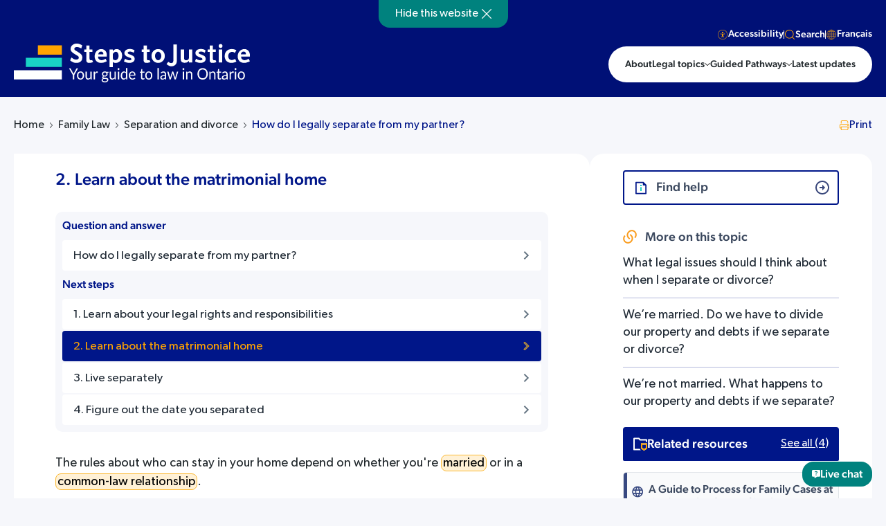

--- FILE ---
content_type: text/html; charset=UTF-8
request_url: https://stepstojustice.ca/steps/family-law/2-learn-about-matrimonial-home/
body_size: 33915
content:
<!DOCTYPE html>
<html lang="en-US" xmlns:fb="https://www.facebook.com/2008/fbml" xmlns:addthis="https://www.addthis.com/help/api-spec"  class=" answer-page ">
<head><meta charset="utf-8"><script>if(navigator.userAgent.match(/MSIE|Internet Explorer/i)||navigator.userAgent.match(/Trident\/7\..*?rv:11/i)){var href=document.location.href;if(!href.match(/[?&]nowprocket/)){if(href.indexOf("?")==-1){if(href.indexOf("#")==-1){document.location.href=href+"?nowprocket=1"}else{document.location.href=href.replace("#","?nowprocket=1#")}}else{if(href.indexOf("#")==-1){document.location.href=href+"&nowprocket=1"}else{document.location.href=href.replace("#","&nowprocket=1#")}}}}</script><script>(()=>{class RocketLazyLoadScripts{constructor(){this.v="1.2.6",this.triggerEvents=["keydown","mousedown","mousemove","touchmove","touchstart","touchend","wheel"],this.userEventHandler=this.t.bind(this),this.touchStartHandler=this.i.bind(this),this.touchMoveHandler=this.o.bind(this),this.touchEndHandler=this.h.bind(this),this.clickHandler=this.u.bind(this),this.interceptedClicks=[],this.interceptedClickListeners=[],this.l(this),window.addEventListener("pageshow",(t=>{this.persisted=t.persisted,this.everythingLoaded&&this.m()})),this.CSPIssue=sessionStorage.getItem("rocketCSPIssue"),document.addEventListener("securitypolicyviolation",(t=>{this.CSPIssue||"script-src-elem"!==t.violatedDirective||"data"!==t.blockedURI||(this.CSPIssue=!0,sessionStorage.setItem("rocketCSPIssue",!0))})),document.addEventListener("DOMContentLoaded",(()=>{this.k()})),this.delayedScripts={normal:[],async:[],defer:[]},this.trash=[],this.allJQueries=[]}p(t){document.hidden?t.t():(this.triggerEvents.forEach((e=>window.addEventListener(e,t.userEventHandler,{passive:!0}))),window.addEventListener("touchstart",t.touchStartHandler,{passive:!0}),window.addEventListener("mousedown",t.touchStartHandler),document.addEventListener("visibilitychange",t.userEventHandler))}_(){this.triggerEvents.forEach((t=>window.removeEventListener(t,this.userEventHandler,{passive:!0}))),document.removeEventListener("visibilitychange",this.userEventHandler)}i(t){"HTML"!==t.target.tagName&&(window.addEventListener("touchend",this.touchEndHandler),window.addEventListener("mouseup",this.touchEndHandler),window.addEventListener("touchmove",this.touchMoveHandler,{passive:!0}),window.addEventListener("mousemove",this.touchMoveHandler),t.target.addEventListener("click",this.clickHandler),this.L(t.target,!0),this.S(t.target,"onclick","rocket-onclick"),this.C())}o(t){window.removeEventListener("touchend",this.touchEndHandler),window.removeEventListener("mouseup",this.touchEndHandler),window.removeEventListener("touchmove",this.touchMoveHandler,{passive:!0}),window.removeEventListener("mousemove",this.touchMoveHandler),t.target.removeEventListener("click",this.clickHandler),this.L(t.target,!1),this.S(t.target,"rocket-onclick","onclick"),this.M()}h(){window.removeEventListener("touchend",this.touchEndHandler),window.removeEventListener("mouseup",this.touchEndHandler),window.removeEventListener("touchmove",this.touchMoveHandler,{passive:!0}),window.removeEventListener("mousemove",this.touchMoveHandler)}u(t){t.target.removeEventListener("click",this.clickHandler),this.L(t.target,!1),this.S(t.target,"rocket-onclick","onclick"),this.interceptedClicks.push(t),t.preventDefault(),t.stopPropagation(),t.stopImmediatePropagation(),this.M()}O(){window.removeEventListener("touchstart",this.touchStartHandler,{passive:!0}),window.removeEventListener("mousedown",this.touchStartHandler),this.interceptedClicks.forEach((t=>{t.target.dispatchEvent(new MouseEvent("click",{view:t.view,bubbles:!0,cancelable:!0}))}))}l(t){EventTarget.prototype.addEventListenerWPRocketBase=EventTarget.prototype.addEventListener,EventTarget.prototype.addEventListener=function(e,i,o){"click"!==e||t.windowLoaded||i===t.clickHandler||t.interceptedClickListeners.push({target:this,func:i,options:o}),(this||window).addEventListenerWPRocketBase(e,i,o)}}L(t,e){this.interceptedClickListeners.forEach((i=>{i.target===t&&(e?t.removeEventListener("click",i.func,i.options):t.addEventListener("click",i.func,i.options))})),t.parentNode!==document.documentElement&&this.L(t.parentNode,e)}D(){return new Promise((t=>{this.P?this.M=t:t()}))}C(){this.P=!0}M(){this.P=!1}S(t,e,i){t.hasAttribute&&t.hasAttribute(e)&&(event.target.setAttribute(i,event.target.getAttribute(e)),event.target.removeAttribute(e))}t(){this._(this),"loading"===document.readyState?document.addEventListener("DOMContentLoaded",this.R.bind(this)):this.R()}k(){let t=[];document.querySelectorAll("script[type=rocketlazyloadscript][data-rocket-src]").forEach((e=>{let i=e.getAttribute("data-rocket-src");if(i&&!i.startsWith("data:")){0===i.indexOf("//")&&(i=location.protocol+i);try{const o=new URL(i).origin;o!==location.origin&&t.push({src:o,crossOrigin:e.crossOrigin||"module"===e.getAttribute("data-rocket-type")})}catch(t){}}})),t=[...new Map(t.map((t=>[JSON.stringify(t),t]))).values()],this.T(t,"preconnect")}async R(){this.lastBreath=Date.now(),this.j(this),this.F(this),this.I(),this.W(),this.q(),await this.A(this.delayedScripts.normal),await this.A(this.delayedScripts.defer),await this.A(this.delayedScripts.async);try{await this.U(),await this.H(this),await this.J()}catch(t){console.error(t)}window.dispatchEvent(new Event("rocket-allScriptsLoaded")),this.everythingLoaded=!0,this.D().then((()=>{this.O()})),this.N()}W(){document.querySelectorAll("script[type=rocketlazyloadscript]").forEach((t=>{t.hasAttribute("data-rocket-src")?t.hasAttribute("async")&&!1!==t.async?this.delayedScripts.async.push(t):t.hasAttribute("defer")&&!1!==t.defer||"module"===t.getAttribute("data-rocket-type")?this.delayedScripts.defer.push(t):this.delayedScripts.normal.push(t):this.delayedScripts.normal.push(t)}))}async B(t){if(await this.G(),!0!==t.noModule||!("noModule"in HTMLScriptElement.prototype))return new Promise((e=>{let i;function o(){(i||t).setAttribute("data-rocket-status","executed"),e()}try{if(navigator.userAgent.indexOf("Firefox/")>0||""===navigator.vendor||this.CSPIssue)i=document.createElement("script"),[...t.attributes].forEach((t=>{let e=t.nodeName;"type"!==e&&("data-rocket-type"===e&&(e="type"),"data-rocket-src"===e&&(e="src"),i.setAttribute(e,t.nodeValue))})),t.text&&(i.text=t.text),i.hasAttribute("src")?(i.addEventListener("load",o),i.addEventListener("error",(function(){i.setAttribute("data-rocket-status","failed-network"),e()})),setTimeout((()=>{i.isConnected||e()}),1)):(i.text=t.text,o()),t.parentNode.replaceChild(i,t);else{const i=t.getAttribute("data-rocket-type"),s=t.getAttribute("data-rocket-src");i?(t.type=i,t.removeAttribute("data-rocket-type")):t.removeAttribute("type"),t.addEventListener("load",o),t.addEventListener("error",(i=>{this.CSPIssue&&i.target.src.startsWith("data:")?(console.log("WPRocket: data-uri blocked by CSP -> fallback"),t.removeAttribute("src"),this.B(t).then(e)):(t.setAttribute("data-rocket-status","failed-network"),e())})),s?(t.removeAttribute("data-rocket-src"),t.src=s):t.src="data:text/javascript;base64,"+window.btoa(unescape(encodeURIComponent(t.text)))}}catch(i){t.setAttribute("data-rocket-status","failed-transform"),e()}}));t.setAttribute("data-rocket-status","skipped")}async A(t){const e=t.shift();return e&&e.isConnected?(await this.B(e),this.A(t)):Promise.resolve()}q(){this.T([...this.delayedScripts.normal,...this.delayedScripts.defer,...this.delayedScripts.async],"preload")}T(t,e){var i=document.createDocumentFragment();t.forEach((t=>{const o=t.getAttribute&&t.getAttribute("data-rocket-src")||t.src;if(o&&!o.startsWith("data:")){const s=document.createElement("link");s.href=o,s.rel=e,"preconnect"!==e&&(s.as="script"),t.getAttribute&&"module"===t.getAttribute("data-rocket-type")&&(s.crossOrigin=!0),t.crossOrigin&&(s.crossOrigin=t.crossOrigin),t.integrity&&(s.integrity=t.integrity),i.appendChild(s),this.trash.push(s)}})),document.head.appendChild(i)}j(t){let e={};function i(i,o){return e[o].eventsToRewrite.indexOf(i)>=0&&!t.everythingLoaded?"rocket-"+i:i}function o(t,o){!function(t){e[t]||(e[t]={originalFunctions:{add:t.addEventListener,remove:t.removeEventListener},eventsToRewrite:[]},t.addEventListener=function(){arguments[0]=i(arguments[0],t),e[t].originalFunctions.add.apply(t,arguments)},t.removeEventListener=function(){arguments[0]=i(arguments[0],t),e[t].originalFunctions.remove.apply(t,arguments)})}(t),e[t].eventsToRewrite.push(o)}function s(e,i){let o=e[i];e[i]=null,Object.defineProperty(e,i,{get:()=>o||function(){},set(s){t.everythingLoaded?o=s:e["rocket"+i]=o=s}})}o(document,"DOMContentLoaded"),o(window,"DOMContentLoaded"),o(window,"load"),o(window,"pageshow"),o(document,"readystatechange"),s(document,"onreadystatechange"),s(window,"onload"),s(window,"onpageshow");try{Object.defineProperty(document,"readyState",{get:()=>t.rocketReadyState,set(e){t.rocketReadyState=e},configurable:!0}),document.readyState="loading"}catch(t){console.log("WPRocket DJE readyState conflict, bypassing")}}F(t){let e;function i(e){return t.everythingLoaded?e:e.split(" ").map((t=>"load"===t||0===t.indexOf("load.")?"rocket-jquery-load":t)).join(" ")}function o(o){function s(t){const e=o.fn[t];o.fn[t]=o.fn.init.prototype[t]=function(){return this[0]===window&&("string"==typeof arguments[0]||arguments[0]instanceof String?arguments[0]=i(arguments[0]):"object"==typeof arguments[0]&&Object.keys(arguments[0]).forEach((t=>{const e=arguments[0][t];delete arguments[0][t],arguments[0][i(t)]=e}))),e.apply(this,arguments),this}}o&&o.fn&&!t.allJQueries.includes(o)&&(o.fn.ready=o.fn.init.prototype.ready=function(e){return t.domReadyFired?e.bind(document)(o):document.addEventListener("rocket-DOMContentLoaded",(()=>e.bind(document)(o))),o([])},s("on"),s("one"),t.allJQueries.push(o)),e=o}o(window.jQuery),Object.defineProperty(window,"jQuery",{get:()=>e,set(t){o(t)}})}async H(t){const e=document.querySelector("script[data-webpack]");e&&(await async function(){return new Promise((t=>{e.addEventListener("load",t),e.addEventListener("error",t)}))}(),await t.K(),await t.H(t))}async U(){this.domReadyFired=!0;try{document.readyState="interactive"}catch(t){}await this.G(),document.dispatchEvent(new Event("rocket-readystatechange")),await this.G(),document.rocketonreadystatechange&&document.rocketonreadystatechange(),await this.G(),document.dispatchEvent(new Event("rocket-DOMContentLoaded")),await this.G(),window.dispatchEvent(new Event("rocket-DOMContentLoaded"))}async J(){try{document.readyState="complete"}catch(t){}await this.G(),document.dispatchEvent(new Event("rocket-readystatechange")),await this.G(),document.rocketonreadystatechange&&document.rocketonreadystatechange(),await this.G(),window.dispatchEvent(new Event("rocket-load")),await this.G(),window.rocketonload&&window.rocketonload(),await this.G(),this.allJQueries.forEach((t=>t(window).trigger("rocket-jquery-load"))),await this.G();const t=new Event("rocket-pageshow");t.persisted=this.persisted,window.dispatchEvent(t),await this.G(),window.rocketonpageshow&&window.rocketonpageshow({persisted:this.persisted}),this.windowLoaded=!0}m(){document.onreadystatechange&&document.onreadystatechange(),window.onload&&window.onload(),window.onpageshow&&window.onpageshow({persisted:this.persisted})}I(){const t=new Map;document.write=document.writeln=function(e){const i=document.currentScript;i||console.error("WPRocket unable to document.write this: "+e);const o=document.createRange(),s=i.parentElement;let n=t.get(i);void 0===n&&(n=i.nextSibling,t.set(i,n));const c=document.createDocumentFragment();o.setStart(c,0),c.appendChild(o.createContextualFragment(e)),s.insertBefore(c,n)}}async G(){Date.now()-this.lastBreath>45&&(await this.K(),this.lastBreath=Date.now())}async K(){return document.hidden?new Promise((t=>setTimeout(t))):new Promise((t=>requestAnimationFrame(t)))}N(){this.trash.forEach((t=>t.remove()))}static run(){const t=new RocketLazyLoadScripts;t.p(t)}}RocketLazyLoadScripts.run()})();</script>
    
    <meta name="viewport" content="width=device-width, initial-scale=1.0">
    <meta name="format-detection" content="telephone=no">    
    <meta name='robots' content='index, follow, max-image-preview:large, max-snippet:-1, max-video-preview:-1' />
	<style>img:is([sizes="auto" i], [sizes^="auto," i]) { contain-intrinsic-size: 3000px 1500px }</style>
	<link rel="alternate" hreflang="en" href="https://stepstojustice.ca/steps/family-law/2-learn-about-matrimonial-home/" />
<link rel="alternate" hreflang="fr" href="https://stepstojustice.ca/fr/steps/family-law/2-renseignez-vous-sur-le-foyer-conjugal/" />
<link rel="alternate" hreflang="x-default" href="https://stepstojustice.ca/steps/family-law/2-learn-about-matrimonial-home/" />

	<!-- This site is optimized with the Yoast SEO Premium plugin v23.9 (Yoast SEO v23.9) - https://yoast.com/wordpress/plugins/seo/ -->
	<title>2. Learn about the matrimonial home - Steps to Justice</title>
<link rel="preload" as="font" href="https://stepstojustice.ca/wp-content/themes/stepstojustice/fonts/sfpro-text-regular.woff2" crossorigin>
<link rel="preload" as="font" href="https://stepstojustice.ca/wp-content/themes/stepstojustice/fonts/sfpro-text-medium.woff2" crossorigin>
<link rel="preload" as="font" href="https://stepstojustice.ca/wp-content/themes/stepstojustice/fonts/montserrat-bold.woff2" crossorigin>
<link rel="preload" as="font" href="https://stepstojustice.ca/wp-content/themes/stepstojustice/fonts/sfpro-text-bold.woff2" crossorigin>
<link rel="preload" as="font" href="https://stepstojustice.ca/wp-content/themes/stepstojustice/fonts/sfpro-text-semibold.woff2" crossorigin><link rel="preload" data-rocket-preload as="image" href="https://stepstojustice.ca/wp-content/themes/stepstojustice/images/logo-s2j.svg" fetchpriority="high">
	<meta name="description" content="The rules about who can stay in your home depend on whether you&#039;re married or in a common-law relationship. Only married couples can have a matrimonial" />
	<link rel="canonical" href="https://stepstojustice.ca/steps/family-law/2-learn-about-matrimonial-home/" />
	<meta property="og:locale" content="en_US" />
	<meta property="og:type" content="article" />
	<meta property="og:title" content="2. Learn about the matrimonial home - Steps to Justice" />
	<meta property="og:description" content="The rules about who can stay in your home depend on whether you&#039;re married or in a common-law relationship. Only married couples can have a matrimonial" />
	<meta property="og:url" content="https://stepstojustice.ca/steps/family-law/2-learn-about-matrimonial-home/" />
	<meta property="og:site_name" content="Steps to Justice" />
	<meta property="article:publisher" content="https://www.facebook.com/CLEOLegalRights/" />
	<meta property="article:modified_time" content="2022-01-17T14:50:55+00:00" />
	<meta property="og:image" content="https://stepstojustice.ca/wp-content/uploads/Steps-to-Justice-logo.jpg" />
	<meta property="og:image:width" content="1200" />
	<meta property="og:image:height" content="650" />
	<meta property="og:image:type" content="image/jpeg" />
	<meta name="twitter:card" content="summary_large_image" />
	<meta name="twitter:site" content="@CLEOLegalRights" />
	<meta name="twitter:label1" content="Est. reading time" />
	<meta name="twitter:data1" content="2 minutes" />
	<script type="application/ld+json" class="yoast-schema-graph">{"@context":"https://schema.org","@graph":[{"@type":"WebPage","@id":"https://stepstojustice.ca/steps/family-law/2-learn-about-matrimonial-home/","url":"https://stepstojustice.ca/steps/family-law/2-learn-about-matrimonial-home/","name":"2. Learn about the matrimonial home - Steps to Justice","isPartOf":{"@id":"https://stepstojustice.ca/#website"},"datePublished":"2015-12-02T19:45:14+00:00","dateModified":"2022-01-17T14:50:55+00:00","description":"The rules about who can stay in your home depend on whether you're married or in a common-law relationship. Only married couples can have a matrimonial","breadcrumb":{"@id":"https://stepstojustice.ca/steps/family-law/2-learn-about-matrimonial-home/#breadcrumb"},"inLanguage":"en-US","potentialAction":[{"@type":"ReadAction","target":["https://stepstojustice.ca/steps/family-law/2-learn-about-matrimonial-home/"]}]},{"@type":"BreadcrumbList","@id":"https://stepstojustice.ca/steps/family-law/2-learn-about-matrimonial-home/#breadcrumb","itemListElement":[{"@type":"ListItem","position":1,"name":"Home","item":"https://stepstojustice.ca/"},{"@type":"ListItem","position":2,"name":"Next steps","item":"https://stepstojustice.ca/steps/"},{"@type":"ListItem","position":3,"name":"2. Learn about the matrimonial home"}]},{"@type":"WebSite","@id":"https://stepstojustice.ca/#website","url":"https://stepstojustice.ca/","name":"Steps to Justice","description":"Step-by-step information about legal problems","publisher":{"@id":"https://stepstojustice.ca/#organization"},"potentialAction":[{"@type":"SearchAction","target":{"@type":"EntryPoint","urlTemplate":"https://stepstojustice.ca/?s={search_term_string}"},"query-input":{"@type":"PropertyValueSpecification","valueRequired":true,"valueName":"search_term_string"}}],"inLanguage":"en-US"},{"@type":"Organization","@id":"https://stepstojustice.ca/#organization","name":"Justice pas-à-pas","url":"https://stepstojustice.ca/","logo":{"@type":"ImageObject","inLanguage":"en-US","@id":"https://stepstojustice.ca/#/schema/logo/image/","url":"https://stepstojustice.ca/wp-content/uploads/2020/10/logo-s2j.png","contentUrl":"https://stepstojustice.ca/wp-content/uploads/2020/10/logo-s2j.png","width":1000,"height":146,"caption":"Justice pas-à-pas"},"image":{"@id":"https://stepstojustice.ca/#/schema/logo/image/"},"sameAs":["https://www.facebook.com/CLEOLegalRights/","https://x.com/CLEOLegalRights","https://www.instagram.com/communitylegaleducationon/"]}]}</script>
	<!-- / Yoast SEO Premium plugin. -->


<link rel='dns-prefetch' href='//static.addtoany.com' />
<link rel='dns-prefetch' href='//npmcdn.com' />
<link rel='dns-prefetch' href='//s7.addthis.com' />
<link rel='dns-prefetch' href='//cdn.jsdelivr.net' />
<link rel='dns-prefetch' href='//code.jquery.com' />
<link rel='dns-prefetch' href='//www.google-analytics.com' />
<link rel='dns-prefetch' href='//www.googletagmanager.com' />
<style id='wp-emoji-styles-inline-css' type='text/css'>

	img.wp-smiley, img.emoji {
		display: inline !important;
		border: none !important;
		box-shadow: none !important;
		height: 1em !important;
		width: 1em !important;
		margin: 0 0.07em !important;
		vertical-align: -0.1em !important;
		background: none !important;
		padding: 0 !important;
	}
</style>
<link rel='stylesheet' id='wp-block-library-css' href='https://stepstojustice.ca/wp-includes/css/dist/block-library/style.min.css?ver=6.7.4'  media='all' />
<style id='classic-theme-styles-inline-css' type='text/css'>
/*! This file is auto-generated */
.wp-block-button__link{color:#fff;background-color:#32373c;border-radius:9999px;box-shadow:none;text-decoration:none;padding:calc(.667em + 2px) calc(1.333em + 2px);font-size:1.125em}.wp-block-file__button{background:#32373c;color:#fff;text-decoration:none}
</style>
<style id='global-styles-inline-css' type='text/css'>
:root{--wp--preset--aspect-ratio--square: 1;--wp--preset--aspect-ratio--4-3: 4/3;--wp--preset--aspect-ratio--3-4: 3/4;--wp--preset--aspect-ratio--3-2: 3/2;--wp--preset--aspect-ratio--2-3: 2/3;--wp--preset--aspect-ratio--16-9: 16/9;--wp--preset--aspect-ratio--9-16: 9/16;--wp--preset--color--black: #000000;--wp--preset--color--cyan-bluish-gray: #abb8c3;--wp--preset--color--white: #ffffff;--wp--preset--color--pale-pink: #f78da7;--wp--preset--color--vivid-red: #cf2e2e;--wp--preset--color--luminous-vivid-orange: #ff6900;--wp--preset--color--luminous-vivid-amber: #fcb900;--wp--preset--color--light-green-cyan: #7bdcb5;--wp--preset--color--vivid-green-cyan: #00d084;--wp--preset--color--pale-cyan-blue: #8ed1fc;--wp--preset--color--vivid-cyan-blue: #0693e3;--wp--preset--color--vivid-purple: #9b51e0;--wp--preset--gradient--vivid-cyan-blue-to-vivid-purple: linear-gradient(135deg,rgba(6,147,227,1) 0%,rgb(155,81,224) 100%);--wp--preset--gradient--light-green-cyan-to-vivid-green-cyan: linear-gradient(135deg,rgb(122,220,180) 0%,rgb(0,208,130) 100%);--wp--preset--gradient--luminous-vivid-amber-to-luminous-vivid-orange: linear-gradient(135deg,rgba(252,185,0,1) 0%,rgba(255,105,0,1) 100%);--wp--preset--gradient--luminous-vivid-orange-to-vivid-red: linear-gradient(135deg,rgba(255,105,0,1) 0%,rgb(207,46,46) 100%);--wp--preset--gradient--very-light-gray-to-cyan-bluish-gray: linear-gradient(135deg,rgb(238,238,238) 0%,rgb(169,184,195) 100%);--wp--preset--gradient--cool-to-warm-spectrum: linear-gradient(135deg,rgb(74,234,220) 0%,rgb(151,120,209) 20%,rgb(207,42,186) 40%,rgb(238,44,130) 60%,rgb(251,105,98) 80%,rgb(254,248,76) 100%);--wp--preset--gradient--blush-light-purple: linear-gradient(135deg,rgb(255,206,236) 0%,rgb(152,150,240) 100%);--wp--preset--gradient--blush-bordeaux: linear-gradient(135deg,rgb(254,205,165) 0%,rgb(254,45,45) 50%,rgb(107,0,62) 100%);--wp--preset--gradient--luminous-dusk: linear-gradient(135deg,rgb(255,203,112) 0%,rgb(199,81,192) 50%,rgb(65,88,208) 100%);--wp--preset--gradient--pale-ocean: linear-gradient(135deg,rgb(255,245,203) 0%,rgb(182,227,212) 50%,rgb(51,167,181) 100%);--wp--preset--gradient--electric-grass: linear-gradient(135deg,rgb(202,248,128) 0%,rgb(113,206,126) 100%);--wp--preset--gradient--midnight: linear-gradient(135deg,rgb(2,3,129) 0%,rgb(40,116,252) 100%);--wp--preset--font-size--small: 13px;--wp--preset--font-size--medium: 20px;--wp--preset--font-size--large: 36px;--wp--preset--font-size--x-large: 42px;--wp--preset--spacing--20: 0.44rem;--wp--preset--spacing--30: 0.67rem;--wp--preset--spacing--40: 1rem;--wp--preset--spacing--50: 1.5rem;--wp--preset--spacing--60: 2.25rem;--wp--preset--spacing--70: 3.38rem;--wp--preset--spacing--80: 5.06rem;--wp--preset--shadow--natural: 6px 6px 9px rgba(0, 0, 0, 0.2);--wp--preset--shadow--deep: 12px 12px 50px rgba(0, 0, 0, 0.4);--wp--preset--shadow--sharp: 6px 6px 0px rgba(0, 0, 0, 0.2);--wp--preset--shadow--outlined: 6px 6px 0px -3px rgba(255, 255, 255, 1), 6px 6px rgba(0, 0, 0, 1);--wp--preset--shadow--crisp: 6px 6px 0px rgba(0, 0, 0, 1);}:where(.is-layout-flex){gap: 0.5em;}:where(.is-layout-grid){gap: 0.5em;}body .is-layout-flex{display: flex;}.is-layout-flex{flex-wrap: wrap;align-items: center;}.is-layout-flex > :is(*, div){margin: 0;}body .is-layout-grid{display: grid;}.is-layout-grid > :is(*, div){margin: 0;}:where(.wp-block-columns.is-layout-flex){gap: 2em;}:where(.wp-block-columns.is-layout-grid){gap: 2em;}:where(.wp-block-post-template.is-layout-flex){gap: 1.25em;}:where(.wp-block-post-template.is-layout-grid){gap: 1.25em;}.has-black-color{color: var(--wp--preset--color--black) !important;}.has-cyan-bluish-gray-color{color: var(--wp--preset--color--cyan-bluish-gray) !important;}.has-white-color{color: var(--wp--preset--color--white) !important;}.has-pale-pink-color{color: var(--wp--preset--color--pale-pink) !important;}.has-vivid-red-color{color: var(--wp--preset--color--vivid-red) !important;}.has-luminous-vivid-orange-color{color: var(--wp--preset--color--luminous-vivid-orange) !important;}.has-luminous-vivid-amber-color{color: var(--wp--preset--color--luminous-vivid-amber) !important;}.has-light-green-cyan-color{color: var(--wp--preset--color--light-green-cyan) !important;}.has-vivid-green-cyan-color{color: var(--wp--preset--color--vivid-green-cyan) !important;}.has-pale-cyan-blue-color{color: var(--wp--preset--color--pale-cyan-blue) !important;}.has-vivid-cyan-blue-color{color: var(--wp--preset--color--vivid-cyan-blue) !important;}.has-vivid-purple-color{color: var(--wp--preset--color--vivid-purple) !important;}.has-black-background-color{background-color: var(--wp--preset--color--black) !important;}.has-cyan-bluish-gray-background-color{background-color: var(--wp--preset--color--cyan-bluish-gray) !important;}.has-white-background-color{background-color: var(--wp--preset--color--white) !important;}.has-pale-pink-background-color{background-color: var(--wp--preset--color--pale-pink) !important;}.has-vivid-red-background-color{background-color: var(--wp--preset--color--vivid-red) !important;}.has-luminous-vivid-orange-background-color{background-color: var(--wp--preset--color--luminous-vivid-orange) !important;}.has-luminous-vivid-amber-background-color{background-color: var(--wp--preset--color--luminous-vivid-amber) !important;}.has-light-green-cyan-background-color{background-color: var(--wp--preset--color--light-green-cyan) !important;}.has-vivid-green-cyan-background-color{background-color: var(--wp--preset--color--vivid-green-cyan) !important;}.has-pale-cyan-blue-background-color{background-color: var(--wp--preset--color--pale-cyan-blue) !important;}.has-vivid-cyan-blue-background-color{background-color: var(--wp--preset--color--vivid-cyan-blue) !important;}.has-vivid-purple-background-color{background-color: var(--wp--preset--color--vivid-purple) !important;}.has-black-border-color{border-color: var(--wp--preset--color--black) !important;}.has-cyan-bluish-gray-border-color{border-color: var(--wp--preset--color--cyan-bluish-gray) !important;}.has-white-border-color{border-color: var(--wp--preset--color--white) !important;}.has-pale-pink-border-color{border-color: var(--wp--preset--color--pale-pink) !important;}.has-vivid-red-border-color{border-color: var(--wp--preset--color--vivid-red) !important;}.has-luminous-vivid-orange-border-color{border-color: var(--wp--preset--color--luminous-vivid-orange) !important;}.has-luminous-vivid-amber-border-color{border-color: var(--wp--preset--color--luminous-vivid-amber) !important;}.has-light-green-cyan-border-color{border-color: var(--wp--preset--color--light-green-cyan) !important;}.has-vivid-green-cyan-border-color{border-color: var(--wp--preset--color--vivid-green-cyan) !important;}.has-pale-cyan-blue-border-color{border-color: var(--wp--preset--color--pale-cyan-blue) !important;}.has-vivid-cyan-blue-border-color{border-color: var(--wp--preset--color--vivid-cyan-blue) !important;}.has-vivid-purple-border-color{border-color: var(--wp--preset--color--vivid-purple) !important;}.has-vivid-cyan-blue-to-vivid-purple-gradient-background{background: var(--wp--preset--gradient--vivid-cyan-blue-to-vivid-purple) !important;}.has-light-green-cyan-to-vivid-green-cyan-gradient-background{background: var(--wp--preset--gradient--light-green-cyan-to-vivid-green-cyan) !important;}.has-luminous-vivid-amber-to-luminous-vivid-orange-gradient-background{background: var(--wp--preset--gradient--luminous-vivid-amber-to-luminous-vivid-orange) !important;}.has-luminous-vivid-orange-to-vivid-red-gradient-background{background: var(--wp--preset--gradient--luminous-vivid-orange-to-vivid-red) !important;}.has-very-light-gray-to-cyan-bluish-gray-gradient-background{background: var(--wp--preset--gradient--very-light-gray-to-cyan-bluish-gray) !important;}.has-cool-to-warm-spectrum-gradient-background{background: var(--wp--preset--gradient--cool-to-warm-spectrum) !important;}.has-blush-light-purple-gradient-background{background: var(--wp--preset--gradient--blush-light-purple) !important;}.has-blush-bordeaux-gradient-background{background: var(--wp--preset--gradient--blush-bordeaux) !important;}.has-luminous-dusk-gradient-background{background: var(--wp--preset--gradient--luminous-dusk) !important;}.has-pale-ocean-gradient-background{background: var(--wp--preset--gradient--pale-ocean) !important;}.has-electric-grass-gradient-background{background: var(--wp--preset--gradient--electric-grass) !important;}.has-midnight-gradient-background{background: var(--wp--preset--gradient--midnight) !important;}.has-small-font-size{font-size: var(--wp--preset--font-size--small) !important;}.has-medium-font-size{font-size: var(--wp--preset--font-size--medium) !important;}.has-large-font-size{font-size: var(--wp--preset--font-size--large) !important;}.has-x-large-font-size{font-size: var(--wp--preset--font-size--x-large) !important;}
:where(.wp-block-post-template.is-layout-flex){gap: 1.25em;}:where(.wp-block-post-template.is-layout-grid){gap: 1.25em;}
:where(.wp-block-columns.is-layout-flex){gap: 2em;}:where(.wp-block-columns.is-layout-grid){gap: 2em;}
:root :where(.wp-block-pullquote){font-size: 1.5em;line-height: 1.6;}
</style>
<link data-minify="1" rel='stylesheet' id='ub-extension-style-css-css' href='https://stepstojustice.ca/wp-content/cache/min/1/wp-content/plugins/ultimate-blocks/src/extensions/style.css?ver=1763373950'  media='all' />
<link data-minify="1" rel='stylesheet' id='wpml-blocks-css' href='https://stepstojustice.ca/wp-content/cache/min/1/wp-content/plugins/sitepress-multilingual-cms/dist/css/blocks/styles.css?ver=1763373950'  media='all' />
<link data-minify="1" rel='stylesheet' id='tco-assesment-css' href='https://stepstojustice.ca/wp-content/cache/min/1/wp-content/plugins/assesment-tco/css/style.css?ver=1763373950'  media='all' />
<link data-minify="1" rel='stylesheet' id='menu-image-css' href='https://stepstojustice.ca/wp-content/cache/min/1/wp-content/plugins/menu-image/includes/css/menu-image.css?ver=1763373950'  media='all' />
<link data-minify="1" rel='stylesheet' id='h5p-plugin-styles-css' href='https://stepstojustice.ca/wp-content/cache/min/1/wp-content/plugins/h5p/h5p-php-library/styles/h5p.css?ver=1763373950'  media='all' />
<link rel='stylesheet' id='wp-members-css' href='https://stepstojustice.ca/wp-content/plugins/wp-members/assets/css/forms/generic-no-float.min.css?ver=3.4.9.7'  media='all' />
<link data-minify="1" rel='stylesheet' id='popup-maker-site-css' href='https://stepstojustice.ca/wp-content/cache/min/1/wp-content/uploads/pum/pum-site-styles.css?ver=1763373950'  media='all' />
<link rel='stylesheet' id='addthis_all_pages-css' href='https://stepstojustice.ca/wp-content/plugins/addthis/frontend/build/addthis_wordpress_public.min.css?ver=6.7.4'  media='all' />
<link rel='stylesheet' id='addtoany-css' href='https://stepstojustice.ca/wp-content/plugins/add-to-any/addtoany.min.css?ver=1.16'  media='all' />
<style id='addtoany-inline-css' type='text/css'>
.a2a_overlay {
	backdrop-filter: none!important;
	background-color: rgba(0, 0, 0, 0.5)!important;
}
.a2a_full {
	box-shadow: none!important;
}
.a2a_full_services a::after {
	display: none!important;
}
.a2a_full_footer {
	display: none!important;
}
.a2a_full_header {
	display: none!important;
}
.a2a_full {
	height: auto!important;
	border: none!important;
	background: white!important;
}
.a2a_full_services {
	padding: 20px!important;
}
#a2apage_full_services .a2a_i {
	border: none!important;
	color: #333!important;
}
#a2apage_full_services .a2a_i:hover,
#a2apage_full_services .a2a_i:focus {
	background-color: #f1f3f8!important;
}
#a2apage_full_services > i {
	display: none;
}
#a2apage_full {
	top: 45%!important;
}
</style>
<link data-minify="1" rel='stylesheet' id='ultimate_blocks-cgb-style-css-css' href='https://stepstojustice.ca/wp-content/cache/min/1/wp-content/plugins/ultimate-blocks/dist/blocks.style.build.css?ver=1763373950'  media='all' />
<link data-minify="1" rel='stylesheet' id='s2j-style-css' href='https://stepstojustice.ca/wp-content/cache/min/1/wp-content/themes/stepstojustice/css/styles-new.css?ver=1763373950'  media='all' />
<link data-minify="1" rel='stylesheet' id='s2j-style-plugins-css' href='https://stepstojustice.ca/wp-content/cache/min/1/wp-content/themes/stepstojustice/css/plugins.css?ver=1763373950'  media='all' />
<link data-minify="1" rel='stylesheet' id='s2j-custom-style-css' href='https://stepstojustice.ca/wp-content/cache/min/1/wp-content/themes/stepstojustice/css/custom-style.css?ver=1763373950'  media='all' />
<link rel='stylesheet' id='s2j-resources-style-css' href='https://stepstojustice.ca/wp-content/themes/stepstojustice/css/resources.css?ver=1762243672'  media='all' />
<link data-minify="1" rel='stylesheet' id='s2j-custom-main-css' href='https://stepstojustice.ca/wp-content/cache/min/1/wp-content/themes/stepstojustice/css/custom-main.css?ver=1763373950'  media='all' />
<link data-minify="1" rel='stylesheet' id='s2j-update-css' href='https://stepstojustice.ca/wp-content/cache/min/1/wp-content/themes/stepstojustice/css/update.min.css?ver=1763373950'  media='all' />
<link data-minify="1" rel='stylesheet' id='s2j-wpforms-css' href='https://stepstojustice.ca/wp-content/cache/min/1/wp-content/themes/stepstojustice/css/wpforms.custom.css?ver=1763373950'  media='all' />
<link data-minify="1" rel='stylesheet' id='s2j-slick-css-css' href='https://stepstojustice.ca/wp-content/cache/min/1/npm/slick-carousel@1.8.1/slick/slick.css?ver=1763373950'  media='all' />
<link data-minify="1" rel='stylesheet' id='jquery-ui-autocomplete-css' href='https://stepstojustice.ca/wp-content/cache/min/1/ui/1.13.2/themes/base/jquery-ui.css?ver=1763373950'  media='all' />
<link rel="https://api.w.org/" href="https://stepstojustice.ca/wp-json/" /><link rel="alternate" title="JSON" type="application/json" href="https://stepstojustice.ca/wp-json/wp/v2/steps/1173484" /><link rel="EditURI" type="application/rsd+xml" title="RSD" href="https://stepstojustice.ca/xmlrpc.php?rsd" />
<meta name="generator" content="WordPress 6.7.4" />
<link rel='shortlink' href='https://stepstojustice.ca/?p=1173484' />
<link rel="alternate" title="oEmbed (JSON)" type="application/json+oembed" href="https://stepstojustice.ca/wp-json/oembed/1.0/embed?url=https%3A%2F%2Fstepstojustice.ca%2Fsteps%2Ffamily-law%2F2-learn-about-matrimonial-home%2F" />
<link rel="alternate" title="oEmbed (XML)" type="text/xml+oembed" href="https://stepstojustice.ca/wp-json/oembed/1.0/embed?url=https%3A%2F%2Fstepstojustice.ca%2Fsteps%2Ffamily-law%2F2-learn-about-matrimonial-home%2F&#038;format=xml" />

	<style></style>

	<meta name="generator" content="WPML ver:4.6.14 stt:1,4;" />
    <script type="rocketlazyloadscript">
        var LANG='en',THEME_URL='https://stepstojustice.ca/wp-content/themes/cleo-all-clinics',AJAX_URL='https://stepstojustice.ca/wp-admin/admin-ajax.php';
    </script>
    		<style>
			.algolia-search-highlight {
				background-color: #fffbcc;
				border-radius: 2px;
				font-style: normal;
			}
		</style>
		<link rel="icon" href="https://stepstojustice.ca/wp-content/uploads/cropped-favicon-32x32.png" sizes="32x32" />
<link rel="icon" href="https://stepstojustice.ca/wp-content/uploads/cropped-favicon-192x192.png" sizes="192x192" />
<link rel="apple-touch-icon" href="https://stepstojustice.ca/wp-content/uploads/cropped-favicon-180x180.png" />
<meta name="msapplication-TileImage" content="https://stepstojustice.ca/wp-content/uploads/cropped-favicon-270x270.png" />
<meta name="generator" content="WordPress Download Manager 3.3.02" />
                <style>
        /* WPDM Link Template Styles */        </style>
        <noscript><style id="rocket-lazyload-nojs-css">.rll-youtube-player, [data-lazy-src]{display:none !important;}</style></noscript>    <script type="rocketlazyloadscript">
        var ajax_url = "https://stepstojustice.ca/wp-admin/admin-ajax.php";
    </script>
        <!-- Google Tag Manager -->
    <script type="rocketlazyloadscript">(function(w,d,s,l,i){w[l]=w[l]||[];w[l].push({'gtm.start':
                new Date().getTime(),event:'gtm.js'});var f=d.getElementsByTagName(s)[0],
            j=d.createElement(s),dl=l!='dataLayer'?'&l='+l:'';j.async=true;j.src=
            'https://www.googletagmanager.com/gtm.js?id='+i+dl;f.parentNode.insertBefore(j,f);
        })(window,document,'script','dataLayer','GTM-5TP7N4D');</script>
    <!-- End Google Tag Manager -->
                
<meta name="generator" content="WP Rocket 3.17.3" data-wpr-features="wpr_delay_js wpr_defer_js wpr_minify_js wpr_preload_fonts wpr_lazyload_images wpr_oci wpr_image_dimensions wpr_minify_css wpr_desktop wpr_dns_prefetch" /></head>
<body class="layout post_id-1173484 post_type-steps">
    <!-- Google Tag Manager (noscript) -->
    <noscript><iframe src="https://www.googletagmanager.com/ns.html?id=GTM-5TP7N4D"
                  height="0" width="0" style="display:none;visibility:hidden"></iframe></noscript>
    <!-- End Google Tag Manager (noscript) -->
<header  class="header js-sticky-header">
    <div  class="close-window-button js-close-browser-window" tabindex="0">
        <span>Hide this website</span>
        <button class="close-window-button__dismiss js-hide-btn" title="Hide button" aria-label="Hide" onclick="this.parentElement.style.display = 'none'">
            <svg class="close-window-button__dismiss-icon" width="14" height="14" viewbox="0 0 14 14" fill="none" xmlns="http://www.w3.org/2000/svg">
                <path d="M12.8059 13.7962C13.0776 14.0679 13.5246 14.0679 13.7962 13.7962C14.0679 13.5246 14.0679 13.0776 13.7962 12.8059L7.9903 7L13.7962 1.19405C14.0679 0.922379 14.0679 0.47543 13.7962 0.203756C13.5246 -0.0679186 13.0776 -0.0679186 12.8059 0.203756L7 6.0097L1.19843 0.203756C0.92676 -0.0679186 0.479812 -0.0679186 0.208138 0.203756C-0.0635369 0.47543 -0.0635369 0.922379 0.208138 1.19405L6.0097 7L0.203756 12.8059C-0.0679186 13.0776 -0.0679186 13.5246 0.203756 13.7962C0.47543 14.0679 0.922379 14.0679 1.19405 13.7962L7 7.9903L12.8059 13.7962Z" fill="white" />
            </svg>
        </button>
    </div>
    <div  class="header__mobile-bar">
        <a class="header__logo" href="https://stepstojustice.ca" style="aspect-ratio: 341 / 56">
            <img fetchpriority="high" width="341" height="56" class="header__logo-image" src="https://stepstojustice.ca/wp-content/themes/stepstojustice/images/logo-s2j.svg" alt="Step to Justice">
        </a>
        <button class="nav-toggle" aria-controls="mobile-menu" aria-expanded="false" aria-label="Toggle navigation menu" onclick="toggleMobileMenu(this, '#mobile-menu')">
            <span class="nav-toggle__container">
                <span class="nav-toggle__bar"></span>
                <span class="nav-toggle__bar"></span>
                <span class="nav-toggle__bar"></span>
            </span>
        </button>
    </div>
    <div  class="header__mobile-menu" id="mobile-menu">
        <div  class="header__container">
            <a class="header__logo desktop" href="https://stepstojustice.ca" style="aspect-ratio: 341 / 56">
                <img width="341" height="56" class="header__logo-image" src="https://stepstojustice.ca/wp-content/themes/stepstojustice/images/logo-s2j.svg" alt="Step to Justice">
            </a>
            <div class="header__control">
                <div class="header__control-panel">
                    <a class="header__control-item header__control-item--accessibility" href="javscript:void(0);" id="accessibility-link">
                        <svg width="16" height="16" viewbox="0 0 16 16" fill="none" xmlns="http://www.w3.org/2000/svg">
                            <path d="M8 1C11.866 1 15 4.13401 15 8C15 11.866 11.866 15 8 15C4.13401 15 1 11.866 1 8C1 4.13401 4.13401 1 8 1ZM8 1.54749C4.43637 1.54749 1.54749 4.43637 1.54749 8C1.54749 11.5636 4.43637 14.4525 8 14.4525C11.5636 14.4525 14.4525 11.5636 14.4525 8C14.4525 4.43637 11.5636 1.54749 8 1.54749ZM10.8999 6.53168C10.9621 6.54758 11.02 6.57729 11.0695 6.61861C11.1187 6.65977 11.1582 6.71141 11.1853 6.76981C11.2123 6.82798 11.2263 6.89146 11.2263 6.95881C11.2241 7.06325 11.1862 7.16378 11.1189 7.24318C11.0512 7.32298 10.958 7.37644 10.8572 7.39384C10.2426 7.50775 9.62176 7.58467 8.99864 7.62419C8.95945 7.62681 8.92118 7.63753 8.88608 7.65573C8.85086 7.67399 8.81959 7.6994 8.79417 7.73047C8.76865 7.76167 8.74959 7.79792 8.7382 7.83696C8.7325 7.85653 8.72877 7.87662 8.72697 7.89465L8.72571 7.91985L8.72812 7.95884L8.7808 8.43733C8.84659 9.02611 8.96755 9.60692 9.14152 10.1707L9.20924 10.3813L9.28238 10.5916L9.62251 11.5166C9.64225 11.5707 9.65116 11.6282 9.64874 11.6858C9.64633 11.7435 9.63261 11.8 9.60837 11.8523C9.58407 11.9046 9.54969 11.9516 9.50719 11.9904C9.46457 12.0294 9.41463 12.0593 9.36598 12.0764C9.31763 12.0956 9.26616 12.1057 9.21006 12.1061C9.12639 12.1046 9.04503 12.0784 8.97591 12.0309C8.93726 12.0044 8.90328 11.9718 8.87298 11.9304L8.84386 11.886L8.82326 11.8449L8.73641 11.6562C8.50152 11.1427 8.28702 10.6397 8.09132 10.1413L8.00068 9.90599L7.88369 10.209C7.81943 10.3716 7.75359 10.5338 7.6862 10.6954L7.58396 10.9374L7.42634 11.2987L7.26388 11.6572L7.18625 11.8167C7.14621 11.9252 7.06516 12.0133 6.96073 12.0615C6.85584 12.1099 6.73617 12.114 6.62832 12.0728C6.52085 12.0318 6.43407 11.9493 6.3869 11.8437C6.35442 11.771 6.3424 11.6911 6.353 11.6071L6.36209 11.5562L6.37582 11.5111L6.71556 10.5871C6.91705 10.0311 7.06522 9.45692 7.15795 8.87369L7.19012 8.65458L7.21745 8.43175L7.27193 7.9557C7.27682 7.91485 7.27347 7.87341 7.26213 7.83398C7.25079 7.79461 7.23174 7.75808 7.20615 7.72658C7.18069 7.69524 7.1493 7.66955 7.11392 7.65106C7.07867 7.63264 7.04018 7.62173 7.0018 7.61903C6.3729 7.57917 5.74689 7.50107 5.12761 7.38525C5.07138 7.37492 5.01778 7.3534 4.96989 7.32195C4.92214 7.29059 4.88106 7.25001 4.84894 7.20252C4.81695 7.1552 4.79452 7.10198 4.78294 7.04598C4.77134 6.98999 4.77078 6.93221 4.78088 6.87821C4.79058 6.82159 4.81131 6.76747 4.84192 6.71893C4.8726 6.6703 4.9126 6.62832 4.95962 6.59544C5.00677 6.56248 5.05999 6.5394 5.11617 6.52757C5.17241 6.51573 5.23044 6.51543 5.28509 6.52635C7.07868 6.86336 8.91782 6.86336 10.7095 6.52672C10.7726 6.51404 10.8376 6.51574 10.8999 6.53168ZM8.76802 4.21768C9.19133 4.64806 9.19134 5.34487 8.76802 5.77525C8.34335 6.207 7.6538 6.207 7.22914 5.77525C6.80581 5.34487 6.80581 4.64806 7.22914 4.21768C7.6538 3.78591 8.34335 3.78591 8.76802 4.21768Z" fill="#FFA400" />
                        </svg>
                        <span>Accessibility</span>
                    </a>
                    <hr class="header__control-divider">
                    <div class="header-search js-search-toggle">
                        <button class="header__control-item js-search-trigger" type="button">
                            <svg width="16" height="16" viewbox="0 0 16 16" fill="none" xmlns="http://www.w3.org/2000/svg">
                                <path fill-rule="evenodd" clip-rule="evenodd" d="M7.31228 1.93333C5.8857 1.93333 4.51754 2.50004 3.50879 3.50879C2.50004 4.51754 1.93333 5.8857 1.93333 7.31228C1.93333 8.73887 2.50004 10.107 3.50879 11.1158C4.51754 12.1245 5.8857 12.6912 7.31228 12.6912C8.73386 12.6912 10.0974 12.1285 11.1051 11.1264C11.1095 11.1217 11.114 11.117 11.1185 11.1124C11.1228 11.1082 11.127 11.1041 11.1314 11.1001C12.1304 10.0929 12.6912 8.7315 12.6912 7.31228C12.6912 5.8857 12.1245 4.51754 11.1158 3.50879C10.107 2.50004 8.73887 1.93333 7.31228 1.93333ZM12.0958 11.4309C13.0787 10.2894 13.6246 8.82898 13.6246 7.31228C13.6246 5.63816 12.9595 4.03261 11.7757 2.84882C10.592 1.66504 8.9864 1 7.31228 1C5.63816 1 4.03261 1.66504 2.84882 2.84882C1.66504 4.03261 1 5.63816 1 7.31228C1 8.9864 1.66504 10.592 2.84882 11.7757C4.03261 12.9595 5.63816 13.6246 7.31228 13.6246C8.83133 13.6246 10.2939 13.077 11.4362 12.0912L14.2031 14.863C14.3851 15.0454 14.6806 15.0457 14.863 14.8636C15.0454 14.6815 15.0457 14.3861 14.8636 14.2036L12.0958 11.4309Z" fill="#FFA400" />
                            </svg>
                            <span>
                                Search                            </span>
                        </button>
                        <form class="header-search__form" action="https://stepstojustice.ca">
                            <input class="header-search__input" name="s" aria-describedby="searchBtnPrimary" placeholder="Enter text" aria-label="Search">
                            <button class="header-search__dismiss js-search-close" type="button" aria-label="Reset">
                                <svg height="13" width="13" viewbox="0 -960 349.00001 349.00001" fill="#fff" xmlns="http://www.w3.org/2000/svg" aria-hidden="true">
                                    <path d="M 15,-611 0,-626 159,-786 0,-945 l 15,-15 160,159 159,-159 15,15 -159,159 159,160 -15,15 -159,-159 z" />
                                </svg>
                            </button>
                            <button class="header-search__submit" id="searchBtnPrimary" type="submit" aria-label="Submit">
                                <svg width="16" height="16" viewbox="0 0 10 10" fill="none" xmlns="http://www.w3.org/2000/svg" aria-hidden="true">
                                    <path d="M9.92237 9.55132L7.36316 6.99211C8.01842 6.25 8.42105 5.27763 8.42105 4.21053C8.42105 1.88947 6.53158 0 4.21053 0C1.88947 0 0 1.88947 0 4.21053C0 6.53158 1.88947 8.42105 4.21053 8.42105C5.27632 8.42105 6.24868 8.01974 6.9921 7.36316L9.55131 9.92237C9.60263 9.97369 9.66974 10 9.73684 10C9.80395 10 9.87105 9.97369 9.92237 9.92237C10.025 9.81974 10.025 9.65263 9.92237 9.55V9.55132ZM4.21053 7.89474C2.17895 7.89474 0.526316 6.24211 0.526316 4.21053C0.526316 2.17895 2.17895 0.526316 4.21053 0.526316C6.2421 0.526316 7.89474 2.17895 7.89474 4.21053C7.89474 6.24211 6.2421 7.89474 4.21053 7.89474Z" fill="white" />
                                </svg>
                            </button>
                        </form>
                    </div>
                    <hr class="header__control-divider">
                    <a class="header__control-item header__control-item--lang" href="https://stepstojustice.ca/fr/steps/family-law/2-renseignez-vous-sur-le-foyer-conjugal/" title="Switch to Français"><svg width="16" height="16" viewbox="0 0 16 16" fill="none" xmlns="http://www.w3.org/2000/svg">
                              <path d="M14.3479 6.88637H1.65245C1.54731 6.88637 1.47745 6.96379 1.47745 7.04548C1.47745 7.12716 1.54729 7.20456 1.65245 7.20456H14.3479C14.4531 7.20456 14.5229 7.12714 14.5229 7.04548C14.5229 6.96381 14.453 6.88637 14.3479 6.88637Z" fill="#384982" stroke="#FFA400" stroke-width="0.318182" />
                              <path d="M14.0458 10.0681H1.9549C1.866 10.0681 1.79581 10.1383 1.79581 10.2272C1.79581 10.3161 1.86598 10.3863 1.9549 10.3863H14.0458C14.1347 10.3863 14.2049 10.3161 14.2049 10.2272C14.2049 10.1383 14.1347 10.0681 14.0458 10.0681Z" fill="#384982" stroke="#FFA400" stroke-width="0.318182" />
                              <path d="M12.8354 3.38637H3.16275C3.14846 3.38637 3.12789 3.39295 3.10668 3.41947C3.08508 3.44647 3.06729 3.49024 3.06729 3.54548C3.06729 3.60073 3.08508 3.64448 3.10667 3.67147C3.12788 3.69797 3.14845 3.70456 3.16275 3.70456H12.8354C12.8498 3.70456 12.8703 3.69797 12.8915 3.67146C12.9131 3.64447 12.9309 3.60072 12.9309 3.54548C12.9309 3.49025 12.9131 3.44649 12.8915 3.41948C12.8703 3.39296 12.8497 3.38637 12.8354 3.38637Z" fill="#384982" stroke="#FFA400" stroke-width="0.318182" />
                              <path d="M7.9998 1.47722C7.91772 1.47722 7.84073 1.54707 7.84073 1.65129V14.3486C7.84073 14.4528 7.91773 14.5227 7.9998 14.5227C8.0819 14.5227 8.15891 14.4528 8.15891 14.3486V1.65129C8.15891 1.54709 8.08191 1.47722 7.9998 1.47722Z" fill="#384982" stroke="#FFA400" stroke-width="0.318182" />
                              <circle cx="7" cy="7" r="6.71364" transform="matrix(1 0 0 -1 1 15)" stroke="#FFA400" stroke-width="0.572727" />
                              <path d="M11.5316 8C11.5316 6.10548 11.1122 4.40449 10.4483 3.18738C9.7785 1.95944 8.90027 1.28636 7.99982 1.28636C7.09938 1.28636 6.22114 1.95944 5.55136 3.18738C4.88748 4.40449 4.468 6.10548 4.468 8C4.468 9.89452 4.88748 11.5955 5.55136 12.8126C6.22114 14.0406 7.09938 14.7136 7.99982 14.7136C8.90027 14.7136 9.7785 14.0406 10.4483 12.8126C11.1122 11.5955 11.5316 9.89452 11.5316 8Z" stroke="#FFA400" stroke-width="0.572727" />
                            </svg><span>Français</span></a>                </div>
                <div class="header__nav">
                    <nav class="header__nav-inner" aria-label="Step to Justice"><ul class="nav-box js-menubar-toggle" role="menubar" aria-label="Step to Justice"><li class="nav-box__item" role="none" ><a class="nav-box__button" href="https://stepstojustice.ca/about-steps-justice/"  role="menuitem">About</a></li><li class="nav-box__item" role="none" ><button class="nav-box__button" type="button" role="menuitem" aria-haspopup="true" aria-expanded="false"><span>Legal topics</span>
                      <svg class="nav-box__button-icon" width="8" height="8" viewbox="0 0 8 8" fill="none" xmlns="http://www.w3.org/2000/svg">
                        <path class="nav-box__button-icon-path" d="M3.0598e-07 2.5L3.49691e-07 2L0.571429 2L4 5L7.42857 2L8 2L8 2.5L4 6L3.0598e-07 2.5Z" fill="#22292D" />
                      </svg>
                    </button><ul class="nav-menu has-3-columns is-left-aligned " role="menu"><li class="nav-menu__item" role="none"><a class="nav-menu__link" href="https://stepstojustice.ca/legal-topic/abuse-and-family-violence/" role="menuitem"><div class="nav-menu__icon-wrapper"><img width="51" height="51"  class="style-svg" src="https://stepstojustice.ca/wp-content/uploads/icon-abuse.svg" alt="Abuse and Family Violence"></div>Abuse and Family Violence</a></li><li class="nav-menu__item" role="none"><a class="nav-menu__link" href="https://stepstojustice.ca/legal-topic/criminal-law/" role="menuitem"><div class="nav-menu__icon-wrapper"><img width="61" height="51"  class="style-svg" src="https://stepstojustice.ca/wp-content/uploads/icon-criminal.svg" alt="Criminal Law"></div>Criminal Law</a></li><li class="nav-menu__item" role="none"><a class="nav-menu__link" href="https://stepstojustice.ca/legal-topic/debt-and-consumer-rights/" role="menuitem"><div class="nav-menu__icon-wrapper"><img width="64" height="52"  class="style-svg" src="https://stepstojustice.ca/wp-content/uploads/icon-debt.svg" alt="Debt and Consumer Rights"></div>Debt and Consumer Rights</a></li><li class="nav-menu__item" role="none"><a class="nav-menu__link" href="https://stepstojustice.ca/legal-topic/education/" role="menuitem"><div class="nav-menu__icon-wrapper"><img width="56" height="41"  class="style-svg" src="https://stepstojustice.ca/wp-content/uploads/icon-education.svg" alt="Education Law"></div>Education Law</a></li><li class="nav-menu__item" role="none"><a class="nav-menu__link" href="https://stepstojustice.ca/legal-topic/employment-and-work/" role="menuitem"><div class="nav-menu__icon-wrapper"><img width="48" height="53"  class="style-svg" src="https://stepstojustice.ca/wp-content/uploads/icon-employment.svg" alt="Employment and Work"></div>Employment and Work</a></li><li class="nav-menu__item" role="none"><a class="nav-menu__link" href="https://stepstojustice.ca/legal-topic/family-law/" role="menuitem"><div class="nav-menu__icon-wrapper"><img width="66" height="52"  class="style-svg" src="https://stepstojustice.ca/wp-content/uploads/icon-family.svg" alt="Family Law"></div>Family Law</a></li><li class="nav-menu__item" role="none"><a class="nav-menu__link" href="https://stepstojustice.ca/legal-topic/french-language-rights/" role="menuitem"><div class="nav-menu__icon-wrapper"><img width="65" height="52"  class="style-svg" src="https://stepstojustice.ca/wp-content/uploads/icon-french.svg" alt="French Language Rights"></div>French Language Rights</a></li><li class="nav-menu__item" role="none"><a class="nav-menu__link" href="https://stepstojustice.ca/legal-topic/health-and-disability/" role="menuitem"><div class="nav-menu__icon-wrapper"><img width="66" height="45"  class="style-svg" src="https://stepstojustice.ca/wp-content/uploads/icon-health.svg" alt="Health and Disability"></div>Health and Disability</a></li><li class="nav-menu__item" role="none"><a class="nav-menu__link" href="https://stepstojustice.ca/legal-topic/help-lawyers-and-paralegals/" role="menuitem"><div class="nav-menu__icon-wrapper"><img width="70" height="44"  class="style-svg" src="https://stepstojustice.ca/wp-content/uploads/icon-help.svg" alt="Help from Lawyers and Paralegals"></div>Help from Lawyers and Paralegals</a></li><li class="nav-menu__item" role="none"><a class="nav-menu__link" href="https://stepstojustice.ca/legal-topic/housing-law/" role="menuitem"><div class="nav-menu__icon-wrapper"><img width="55" height="53"  class="style-svg" src="https://stepstojustice.ca/wp-content/uploads/icon-housing.svg" alt="Housing Law"></div>Housing Law</a></li><li class="nav-menu__item" role="none"><a class="nav-menu__link" href="https://stepstojustice.ca/legal-topic/human-rights/" role="menuitem"><div class="nav-menu__icon-wrapper"><img width="49" height="55"  class="style-svg" src="https://stepstojustice.ca/wp-content/uploads/icon-human.svg" alt="Human Rights"></div>Human Rights</a></li><li class="nav-menu__item" role="none"><a class="nav-menu__link" href="https://stepstojustice.ca/legal-topic/immigration/" role="menuitem"><div class="nav-menu__icon-wrapper"><img width="65" height="48"  class="style-svg" src="https://stepstojustice.ca/wp-content/uploads/icon-immigration.svg" alt="Immigration Law"></div>Immigration Law</a></li><li class="nav-menu__item" role="none"><a class="nav-menu__link" href="https://stepstojustice.ca/legal-topic/income-assistance/" role="menuitem"><div class="nav-menu__icon-wrapper"><img width="53" height="52"  class="style-svg" src="https://stepstojustice.ca/wp-content/uploads/icon-income.svg" alt="Income Assistance"></div>Income Assistance</a></li><li class="nav-menu__item" role="none"><a class="nav-menu__link" href="https://stepstojustice.ca/legal-topic/provincial-offences/" role="menuitem"><div class="nav-menu__icon-wrapper"><img width="46" height="57"  class="style-svg" src="https://stepstojustice.ca/wp-content/uploads/icon-provincial.svg" alt="Provincial Offences"></div>Provincial Offences</a></li><li class="nav-menu__item" role="none"><a class="nav-menu__link" href="https://stepstojustice.ca/legal-topic/refugee-law/" role="menuitem"><div class="nav-menu__icon-wrapper"><img width="52" height="52"  class="style-svg" src="https://stepstojustice.ca/wp-content/uploads/icon-refugee.svg" alt="Refugee Law"></div>Refugee Law</a></li><li class="nav-menu__item" role="none"><a class="nav-menu__link" href="https://stepstojustice.ca/legal-topic/tribunals-and-courts/" role="menuitem"><div class="nav-menu__icon-wrapper"><img width="55" height="51"  class="style-svg" src="https://stepstojustice.ca/wp-content/uploads/icon-tribunals.svg" alt="Tribunals and Courts"></div>Tribunals and Courts</a></li><li class="nav-menu__item" role="none"><a class="nav-menu__link" href="https://stepstojustice.ca/legal-topic/wills-and-powers-of-attorney/" role="menuitem"><div class="nav-menu__icon-wrapper"><img width="62" height="52"  class="style-svg" src="https://stepstojustice.ca/wp-content/uploads/icon-wills.svg" alt="Wills and Powers of Attorney"></div>Wills and Powers of Attorney</a></li><li class="nav-menu__item" role="none"><a class="nav-menu__link" href="https://stepstojustice.ca/legal-topics/" role="menuitem"><div class="nav-menu__icon-wrapper"><img width="56" height="45"  class="style-svg" src="https://stepstojustice.ca/wp-content/uploads/icon-legal.svg" alt="All legal topics"></div>All legal topics</a></li></ul></li><li class="nav-box__item" role="none" ><button class="nav-box__button" type="button" role="menuitem" aria-haspopup="true" aria-expanded="false"><span>Guided Pathways</span>
                      <svg class="nav-box__button-icon" width="8" height="8" viewbox="0 0 8 8" fill="none" xmlns="http://www.w3.org/2000/svg">
                        <path class="nav-box__button-icon-path" d="M3.0598e-07 2.5L3.49691e-07 2L0.571429 2L4 5L7.42857 2L8 2L8 2.5L4 6L3.0598e-07 2.5Z" fill="#22292D" />
                      </svg>
                    </button><ul class="nav-menu has-2-columns " role="menu"><li class="nav-menu__item" role="none"><a class="nav-menu__link" href="https://stepstojustice.ca/guided-pathways-home/" role="menuitem"><div class="nav-menu__icon-wrapper"><img width="32" height="31"  class="style-svg" src="https://stepstojustice.ca/wp-content/uploads/icon-guided-pathways-2.svg" alt="About Guided Pathways"></div>About Guided Pathways</a></li><li class="nav-menu__item" role="none"><a class="nav-menu__link" href="https://stepstojustice.ca/guided-pathways/abuse-and-family-violence/" role="menuitem"><div class="nav-menu__icon-wrapper"><img width="51" height="51"  class="style-svg" src="https://stepstojustice.ca/wp-content/uploads/icon-abuse.svg" alt="Abuse and Violence"></div>Abuse and Violence</a></li><li class="nav-menu__item" role="none"><a class="nav-menu__link" href="https://stepstojustice.ca/guided-pathways/family-law-about/" role="menuitem"><div class="nav-menu__icon-wrapper"><img width="66" height="52"  class="style-svg" src="https://stepstojustice.ca/wp-content/uploads/icon-family.svg" alt="Family Law"></div>Family Law</a></li><li class="nav-menu__item" role="none"><a class="nav-menu__link" href="https://stepstojustice.ca/guided-pathways/housing-law-about/" role="menuitem"><div class="nav-menu__icon-wrapper"><img width="55" height="53"  class="style-svg" src="https://stepstojustice.ca/wp-content/uploads/icon-housing.svg" alt="Housing Law"></div>Housing Law</a></li><li class="nav-menu__item" role="none"><a class="nav-menu__link" href="https://stepstojustice.ca/guided-pathways/immigration-law/" role="menuitem"><div class="nav-menu__icon-wrapper"><img width="65" height="48"  class="style-svg" src="https://stepstojustice.ca/wp-content/uploads/icon-immigration.svg" alt="Immigration Law"></div>Immigration Law</a></li><li class="nav-menu__item" role="none"><a class="nav-menu__link" href="https://stepstojustice.ca/guided-pathways/income-assistance/" role="menuitem"><div class="nav-menu__icon-wrapper"><img width="53" height="52"  class="style-svg" src="https://stepstojustice.ca/wp-content/uploads/icon-income.svg" alt="Income Assistance"></div>Income Assistance</a></li><li class="nav-menu__item" role="none"><a class="nav-menu__link" href="https://stepstojustice.ca/guided-pathways/nonprofit-bylaws/" role="menuitem"><div class="nav-menu__icon-wrapper"><img width="56" height="45"  class="style-svg" src="https://stepstojustice.ca/wp-content/uploads/icon-legal.svg" alt="Nonprofit Bylaws"></div>Nonprofit Bylaws</a></li><li class="nav-menu__item" role="none"><a class="nav-menu__link" href="https://stepstojustice.ca/guided-pathways/small-claims-court/" role="menuitem"><div class="nav-menu__icon-wrapper"><img width="55" height="51"  class="style-svg" src="https://stepstojustice.ca/wp-content/uploads/icon-tribunals.svg" alt="Small Claims Court"></div>Small Claims Court</a></li><li class="nav-menu__item" role="none"><a class="nav-menu__link" href="https://stepstojustice.ca/guided-pathways/wills-and-powers-of-attorney-about/" role="menuitem"><div class="nav-menu__icon-wrapper"><img width="62" height="52"  class="style-svg" src="https://stepstojustice.ca/wp-content/uploads/icon-wills.svg" alt="Wills and Powers of Attorney"></div>Wills and Powers of Attorney</a></li><li class="nav-menu__item" role="none"><a class="nav-menu__link" href="https://stepstojustice.ca/guided-pathways-home/faq/" role="menuitem"><div class="nav-menu__icon-wrapper"><img width="32" height="32"  class="style-svg" src="https://stepstojustice.ca/wp-content/uploads/icon-question-page.svg" alt="Frequently asked questions (FAQs)"></div>Frequently asked questions (FAQs)</a></li></ul></li><li class="nav-box__item" role="none" ><a class="nav-box__button" href="https://stepstojustice.ca/latest-updates/"  role="menuitem">Latest updates</a></li></ul></nav>                </div>
            </div>
        </div>    
    </div>
</header>           
<main  class="layout__main">
    <div  class="layout__content-header">
                <nav aria-label="Breadcrumb">
            <ol class="breadcrumbs" aria-label="Breadcrumbs">
                <li class="breadcrumbs__item">
                    <a class="breadcrumbs__link" href="https://stepstojustice.ca/">Home</a>
                </li>
		            <li class="breadcrumbs__item"><a class="breadcrumbs__link" href="https://stepstojustice.ca/legal-topic/family-law/">Family Law</a></li>
<li class="breadcrumbs__item"><a class="breadcrumbs__link" href="https://stepstojustice.ca/legal-topic/family-law/separation-and-divorce/">Separation and divorce</a></li>
<li class="breadcrumbs__item"><a class="breadcrumbs__link" href="https://stepstojustice.ca/questions/family-law/how-do-i-legally-separate-my-partner-0/" >How do I legally separate from my partner?</a></li>                        <!--li><span>2. Learn about the matrimonial home</span></li-->
                                        </ol>
            </nav>
                
        <button class="print-btn" type="button" onclick="window.print()">
          <svg width="14" height="14" viewbox="0 0 14 14" fill="none" xmlns="http://www.w3.org/2000/svg" aria-hidden="true">
            <path d="M2.625 4.375H1.75V1.75C1.75 0.784766 2.53477 0 3.5 0H9.77539C10.2402 0 10.6859 0.183203 11.0141 0.511328L11.7387 1.23594C12.0668 1.56406 12.25 2.00977 12.25 2.47461V4.375H11.375V2.47461C11.375 2.24219 11.282 2.0207 11.118 1.85664L10.3934 1.13203C10.2293 0.967969 10.0078 0.875 9.77539 0.875H3.5C3.01602 0.875 2.625 1.26602 2.625 1.75V4.375ZM12.25 6.125H1.75C1.26602 6.125 0.875 6.51602 0.875 7V10.5H1.75V9.625C1.75 9.14102 2.14102 8.75 2.625 8.75H11.375C11.859 8.75 12.25 9.14102 12.25 9.625V10.5H13.125V7C13.125 6.51602 12.734 6.125 12.25 6.125ZM12.25 11.375V13.125C12.25 13.609 11.859 14 11.375 14H2.625C2.14102 14 1.75 13.609 1.75 13.125V11.375H0.875C0.391016 11.375 0 10.984 0 10.5V7C0 6.03477 0.784766 5.25 1.75 5.25H12.25C13.2152 5.25 14 6.03477 14 7V10.5C14 10.984 13.609 11.375 13.125 11.375H12.25ZM2.625 9.625V13.125H11.375V9.625H2.625ZM11.8125 6.78125C11.9865 6.78125 12.1535 6.85039 12.2765 6.97346C12.3996 7.09653 12.4688 7.26345 12.4688 7.4375C12.4688 7.61155 12.3996 7.77847 12.2765 7.90154C12.1535 8.02461 11.9865 8.09375 11.8125 8.09375C11.6385 8.09375 11.4715 8.02461 11.3485 7.90154C11.2254 7.77847 11.1562 7.61155 11.1562 7.4375C11.1562 7.26345 11.2254 7.09653 11.3485 6.97346C11.4715 6.85039 11.6385 6.78125 11.8125 6.78125Z" fill="#FFA400" />
          </svg>
          <span>Print</span>
        </button>
    </div>
    <div class="layout__columns" >
        <div  class="layout__content">
            <div class="title-wrapper">
                <h1>2. Learn about the matrimonial home</h1>
            </div>
                                    <div class="steps-nav">
                <div class="question-answer-box">
                    <p class="steps-nav-title">Question and answer</p>
                    <a href="https://stepstojustice.ca/questions/family-law/how-do-i-legally-separate-my-partner-0/" class="step-link-box">
                        <span>How do I legally separate from my partner?</span>
                        <svg aria-hidden="true" width="24" height="24" viewBox="0 0 24 24" fill="none" xmlns="http://www.w3.org/2000/svg">
                            <path fill-rule="evenodd" clip-rule="evenodd" d="M0 24L-1.04907e-06 1.90735e-06L24 8.58275e-07L24 24L0 24Z" stroke="black" stroke-opacity="0.0117647" stroke-width="0"></path>
                            <path fill-rule="evenodd" clip-rule="evenodd" d="M7.83984 16.59L12.4198 12L7.83984 7.41L9.24984 6L15.2498 12L9.24984 18L7.83984 16.59Z" fill="#637381"></path>
                        </svg>
                    </a>
                </div>
                <div class="steps-box">
                    <p class="steps-nav-title">Next steps</p>
                                            <a href="https://stepstojustice.ca/steps/family-law/1-learn-about-your-legal-rights-and-responsibilities/" class="step-link-box">
                            <span>1. Learn about your legal rights and responsibilities</span>
                            <svg aria-hidden="true" width="24" height="24" viewBox="0 0 24 24" fill="none" xmlns="http://www.w3.org/2000/svg">
                                <path fill-rule="evenodd" clip-rule="evenodd" d="M0 24L-1.04907e-06 1.90735e-06L24 8.58275e-07L24 24L0 24Z" stroke="black" stroke-opacity="0.0117647" stroke-width="0"></path>
                                <path fill-rule="evenodd" clip-rule="evenodd" d="M7.83984 16.59L12.4198 12L7.83984 7.41L9.24984 6L15.2498 12L9.24984 18L7.83984 16.59Z" fill="#637381"></path>
                            </svg>
                        </a>
                                            <a href="https://stepstojustice.ca/steps/family-law/2-learn-about-matrimonial-home/" class="step-link-box active">
                            <span>2. Learn about the matrimonial home</span>
                            <svg aria-hidden="true" width="24" height="24" viewBox="0 0 24 24" fill="none" xmlns="http://www.w3.org/2000/svg">
                                <path fill-rule="evenodd" clip-rule="evenodd" d="M0 24L-1.04907e-06 1.90735e-06L24 8.58275e-07L24 24L0 24Z" stroke="black" stroke-opacity="0.0117647" stroke-width="0"></path>
                                <path fill-rule="evenodd" clip-rule="evenodd" d="M7.83984 16.59L12.4198 12L7.83984 7.41L9.24984 6L15.2498 12L9.24984 18L7.83984 16.59Z" fill="#637381"></path>
                            </svg>
                        </a>
                                            <a href="https://stepstojustice.ca/steps/family-law/3-live-separately/" class="step-link-box">
                            <span>3. Live separately</span>
                            <svg aria-hidden="true" width="24" height="24" viewBox="0 0 24 24" fill="none" xmlns="http://www.w3.org/2000/svg">
                                <path fill-rule="evenodd" clip-rule="evenodd" d="M0 24L-1.04907e-06 1.90735e-06L24 8.58275e-07L24 24L0 24Z" stroke="black" stroke-opacity="0.0117647" stroke-width="0"></path>
                                <path fill-rule="evenodd" clip-rule="evenodd" d="M7.83984 16.59L12.4198 12L7.83984 7.41L9.24984 6L15.2498 12L9.24984 18L7.83984 16.59Z" fill="#637381"></path>
                            </svg>
                        </a>
                                            <a href="https://stepstojustice.ca/steps/family-law/4-figure-out-date-you-separated/" class="step-link-box">
                            <span>4. Figure out the date you separated</span>
                            <svg aria-hidden="true" width="24" height="24" viewBox="0 0 24 24" fill="none" xmlns="http://www.w3.org/2000/svg">
                                <path fill-rule="evenodd" clip-rule="evenodd" d="M0 24L-1.04907e-06 1.90735e-06L24 8.58275e-07L24 24L0 24Z" stroke="black" stroke-opacity="0.0117647" stroke-width="0"></path>
                                <path fill-rule="evenodd" clip-rule="evenodd" d="M7.83984 16.59L12.4198 12L7.83984 7.41L9.24984 6L15.2498 12L9.24984 18L7.83984 16.59Z" fill="#637381"></path>
                            </svg>
                        </a>
                                    </div>
            </div>
                        <div class="answer">
                <div class="at-above-post addthis_tool" data-url="https://stepstojustice.ca/steps/family-law/2-learn-about-matrimonial-home/"></div><p>The rules about who can stay in your home depend on whether you're <button type="button" class="glossary" data-glossary-id="1179297">married</button> or in a <button type="button" class="glossary" data-glossary-id="1179323">common-law relationship</button>.</p>
<p>Only married couples can have a <button type="button" class="glossary" data-glossary-id="1179296">matrimonial home</button> and an <a href="/questions/family-law/were-married-who-gets-stay-our-home-if-we-separate-or-divorce/" rel="noopener">equal right to stay in the matrimonial home</a>. Common-law couples cannot have a matrimonial home, so they have <a href="/questions/family-law/were-not-married-who-gets-stay-our-home-if-we-separate/" rel="noopener">different rights</a>.</p>
<p>Your matrimonial home is the home where you and your <strong>married</strong> partner lived together before you separated. It can be a house, townhouse, apartment, or co-op unit. It can be owned or rented.</p>
<p>After you separate, you and your partner have:</p>
<ul>
<li><strong>an</strong> <strong>equal right</strong> to stay in a matrimonial home that is located in Ontario</li>
<li>a right to claim a <strong>share in the value</strong> of a matrimonial home wherever it is — in Ontario or anywhere else</li>
</ul>
<p>This is true even if only one of you has legal title or owned the home before marriage.</p>
<p>The equal right to stay in the home is not about who owns the home. It is only about who can live in the home.</p>
<p>This means that even if your partner is the only owner of the matrimonial home, they can't lock you out or refuse to let you into the home without an agreement or <button type="button" class="glossary" data-glossary-id="1179332">court order</button>.</p>
<p>You and your partner's equal right to stay in the home lasts until one of the following happens:</p>
<ul>
<li>There is a <button type="button" class="glossary" data-glossary-id="1179303">separation agreement</button> that says one of you can't live there.</li>
<li>There is a court order that says one of you can't live there.</li>
<li>You sell your matrimonial home or your lease ends.</li>
<li>You get divorced: If you get divorced and you aren't on the title to the matrimonial home, you're no longer considered a spouse with an equal right to stay in the matrimonial home. This is an important reason why you might not want to get a <button type="button" class="glossary" data-glossary-id="1179174">divorce</button> until you have an agreement or court order about what to do with the matrimonial home.</li>
</ul>
<p>If one of you decides to move out, that person does not give up their right to claim ownership of the matrimonial home or to claim a share in the value of the home.</p>
<!-- AddThis Advanced Settings above via filter on the_content --><!-- AddThis Advanced Settings below via filter on the_content --><!-- AddThis Advanced Settings generic via filter on the_content --><!-- AddThis Share Buttons above via filter on the_content --><!-- AddThis Share Buttons below via filter on the_content --><div class="at-below-post addthis_tool" data-url="https://stepstojustice.ca/steps/family-law/2-learn-about-matrimonial-home/"></div><!-- AddThis Share Buttons generic via filter on the_content -->            </div>
            <div class="article-footer">
                <div class="top-grid-box">
                    <time class="time" datetime="2021-03-1">Reviewed: <span class="reviewed">March 1, 2021</span></time>                </div>

                <div class="steps-btns-links">
                                            <a href="https://stepstojustice.ca/steps/family-law/1-learn-about-your-legal-rights-and-responsibilities/" class="step-btn-link prev-step"><svg aria-hidden="true" width="20" height="20" viewBox="0 0 20 20" fill="none"><path fill-rule="evenodd" clip-rule="evenodd" d="M10 9V6L6 10L10 14V11H14V9H10ZM10 0C4.48 0 0 4.48 0 10C0 15.52 4.48 20 10 20C15.52 20 20 15.52 20 10C20 4.48 15.52 0 10 0ZM10 18C5.58 18 2 14.42 2 10C2 5.58 5.58 2 10 2C14.42 2 18 5.58 18 10C18 14.42 14.42 18 10 18Z" fill="#39477B"></path></svg>
                            <span>Previous step</span>
                        </a>
                    
                                            <a href="https://stepstojustice.ca/steps/family-law/3-live-separately/" class="step-btn-link next-step">
                            <span>Next step:  3. Live separately</span>
                            <svg width="8" height="12" viewBox="0 0 8 12" fill="none" xmlns="http://www.w3.org/2000/svg">
                              <path fill-rule="evenodd" clip-rule="evenodd" d="M-6.1633e-08 10.59L4.58 6L-4.62904e-07 1.41L1.41 8.92041e-07L7.41 6L1.41 12L-6.1633e-08 10.59Z" fill="#001689"></path>
                            </svg>
                        </a>
                                    </div>


                <div class="helpful-info-box"  data-question-id="1170884"  data-question="How do I legally separate from my partner?"  data-link="https://stepstojustice.ca/steps/family-law/2-learn-about-matrimonial-home/" data-type="Step" data-topic="Family Law" data-subtopic="Separation and divorce">
                    <!--p>Was this information helpful?</p-->
                    <!--div class="decision-btns-box">
                        <a href="" class="decision-btn question-form-yes" data-value="Yes" data-value-text="Yes">Yes<svg aria-hidden="true" width="16" height="16" viewBox="0 0 16 16" fill="none"><path fill-rule="evenodd" clip-rule="evenodd" d="M8 16C12.4183 16 16 12.4183 16 8C16 3.58172 12.4183 0 8 0C3.58172 0 0 3.58172 0 8C0 12.4183 3.58172 16 8 16ZM3.888 7.82401L6.49574 10.3117L12.1182 5L13 5.84116L6.49574 12L3 8.66517L3.888 7.82401Z" fill="#71D395" fill-opacity="0.7"></path></svg></a>
                        <a href="" class="decision-btn question-form-no" data-value="No" data-value-text="No">No<svg aria-hidden="true" width="16" height="16" viewBox="0 0 16 16" fill="none"><path fill-rule="evenodd" clip-rule="evenodd" d="M8 16C12.4183 16 16 12.4183 16 8C16 3.58172 12.4183 0 8 0C3.58172 0 0 3.58172 0 8C0 12.4183 3.58172 16 8 16ZM11.1943 4L12 4.80571L8.80571 8L12 11.1943L11.1943 12L8 8.80571L4.80571 12L4 11.1943L7.19429 8L4 4.80571L4.80571 4L8 7.19429L11.1943 4Z" fill="#FF3F4A" fill-opacity="0.7"></path></svg></a>
                    </div-->
                    <div class="question-feedback-form"><div class="wpforms-container wpforms-container-full form" id="wpforms-1112299"><form id="wpforms-form-1112299" class="wpforms-validate wpforms-form" data-formid="1112299" method="post" enctype="multipart/form-data" action="/steps/family-law/2-learn-about-matrimonial-home/" data-token="4b0c0e82863db87a1f7924fe7d684f09" data-token-time="1768961706"><noscript class="wpforms-error-noscript">Please enable JavaScript in your browser to complete this form.</noscript><div class="wpforms-field-container"><div id="wpforms-1112299-field_10-container" class="wpforms-field wpforms-field-likert_scale" data-field-id="10"><label class="wpforms-field-label" for="wpforms-1112299-field_10">Was the information helpful?</label>
		<table class="wpforms-field-large modern single-row">
			<thead>
				<tr>
					<th style="width:20%;">Strongly disagree</th><th style="width:20%;">Disagree</th><th style="width:20%;">Neutral</th><th style="width:20%;">Agree</th><th style="width:20%;">Strongly agree</th>				</tr>
			</thead>
			<tbody>
				<tr><td><div class="wpforms-likert-scale-mobile-flex"><span class="wpforms-likert-scale-mobile-label">Strongly disagree</span><input type="radio" id="wpforms-1112299-field_10_1_1" class="wpforms-screen-reader-element wpforms-likert-scale-option" name="wpforms[fields][10][1]" value="1" ><label for="wpforms-1112299-field_10_1_1"><span class="wpforms-screen-reader-element">strongly disagree Strongly disagree</span></label></div></td><td><div class="wpforms-likert-scale-mobile-flex"><span class="wpforms-likert-scale-mobile-label">Disagree</span><input type="radio" id="wpforms-1112299-field_10_1_2" class="wpforms-screen-reader-element wpforms-likert-scale-option" name="wpforms[fields][10][1]" value="2" ><label for="wpforms-1112299-field_10_1_2"><span class="wpforms-screen-reader-element">strongly disagree Disagree</span></label></div></td><td><div class="wpforms-likert-scale-mobile-flex"><span class="wpforms-likert-scale-mobile-label">Neutral</span><input type="radio" id="wpforms-1112299-field_10_1_3" class="wpforms-screen-reader-element wpforms-likert-scale-option" name="wpforms[fields][10][1]" value="3" ><label for="wpforms-1112299-field_10_1_3"><span class="wpforms-screen-reader-element">strongly disagree Neutral</span></label></div></td><td><div class="wpforms-likert-scale-mobile-flex"><span class="wpforms-likert-scale-mobile-label">Agree</span><input type="radio" id="wpforms-1112299-field_10_1_4" class="wpforms-screen-reader-element wpforms-likert-scale-option" name="wpforms[fields][10][1]" value="4" ><label for="wpforms-1112299-field_10_1_4"><span class="wpforms-screen-reader-element">strongly disagree Agree</span></label></div></td><td><div class="wpforms-likert-scale-mobile-flex"><span class="wpforms-likert-scale-mobile-label">Strongly agree</span><input type="radio" id="wpforms-1112299-field_10_1_5" class="wpforms-screen-reader-element wpforms-likert-scale-option" name="wpforms[fields][10][1]" value="5" ><label for="wpforms-1112299-field_10_1_5"><span class="wpforms-screen-reader-element">strongly disagree Strongly agree</span></label></div></td></tr>			</tbody>
		</table>
		</div><div id="wpforms-1112299-field_11-container" class="wpforms-field wpforms-field-likert_scale" data-field-id="11"><label class="wpforms-field-label" for="wpforms-1112299-field_11">Was the information easy to understand?</label>
		<table class="wpforms-field-large modern single-row">
			<thead>
				<tr>
					<th style="width:20%;">Strongly disagree</th><th style="width:20%;">Disagree</th><th style="width:20%;">Neutral</th><th style="width:20%;">Agree</th><th style="width:20%;">Strongly agree</th>				</tr>
			</thead>
			<tbody>
				<tr><td><div class="wpforms-likert-scale-mobile-flex"><span class="wpforms-likert-scale-mobile-label">Strongly disagree</span><input type="radio" id="wpforms-1112299-field_11_1_1" class="wpforms-screen-reader-element wpforms-likert-scale-option" name="wpforms[fields][11][1]" value="1" ><label for="wpforms-1112299-field_11_1_1"><span class="wpforms-screen-reader-element">strongly disagree Strongly disagree</span></label></div></td><td><div class="wpforms-likert-scale-mobile-flex"><span class="wpforms-likert-scale-mobile-label">Disagree</span><input type="radio" id="wpforms-1112299-field_11_1_2" class="wpforms-screen-reader-element wpforms-likert-scale-option" name="wpforms[fields][11][1]" value="2" ><label for="wpforms-1112299-field_11_1_2"><span class="wpforms-screen-reader-element">strongly disagree Disagree</span></label></div></td><td><div class="wpforms-likert-scale-mobile-flex"><span class="wpforms-likert-scale-mobile-label">Neutral</span><input type="radio" id="wpforms-1112299-field_11_1_3" class="wpforms-screen-reader-element wpforms-likert-scale-option" name="wpforms[fields][11][1]" value="3" ><label for="wpforms-1112299-field_11_1_3"><span class="wpforms-screen-reader-element">strongly disagree Neutral</span></label></div></td><td><div class="wpforms-likert-scale-mobile-flex"><span class="wpforms-likert-scale-mobile-label">Agree</span><input type="radio" id="wpforms-1112299-field_11_1_4" class="wpforms-screen-reader-element wpforms-likert-scale-option" name="wpforms[fields][11][1]" value="4" ><label for="wpforms-1112299-field_11_1_4"><span class="wpforms-screen-reader-element">strongly disagree Agree</span></label></div></td><td><div class="wpforms-likert-scale-mobile-flex"><span class="wpforms-likert-scale-mobile-label">Strongly agree</span><input type="radio" id="wpforms-1112299-field_11_1_5" class="wpforms-screen-reader-element wpforms-likert-scale-option" name="wpforms[fields][11][1]" value="5" ><label for="wpforms-1112299-field_11_1_5"><span class="wpforms-screen-reader-element">strongly disagree Strongly agree</span></label></div></td></tr>			</tbody>
		</table>
		</div><div id="wpforms-1112299-field_12-container" class="wpforms-field wpforms-field-likert_scale" data-field-id="12"><label class="wpforms-field-label" for="wpforms-1112299-field_12">Did the information help you with your problem?</label>
		<table class="wpforms-field-large modern single-row">
			<thead>
				<tr>
					<th style="width:20%;">Strongly disagree</th><th style="width:20%;">Disagree</th><th style="width:20%;">Neutral</th><th style="width:20%;">Agree</th><th style="width:20%;">Strongly agree</th>				</tr>
			</thead>
			<tbody>
				<tr><td><div class="wpforms-likert-scale-mobile-flex"><span class="wpforms-likert-scale-mobile-label">Strongly disagree</span><input type="radio" id="wpforms-1112299-field_12_1_1" class="wpforms-screen-reader-element wpforms-likert-scale-option" name="wpforms[fields][12][1]" value="1" ><label for="wpforms-1112299-field_12_1_1"><span class="wpforms-screen-reader-element">strongly disagree Strongly disagree</span></label></div></td><td><div class="wpforms-likert-scale-mobile-flex"><span class="wpforms-likert-scale-mobile-label">Disagree</span><input type="radio" id="wpforms-1112299-field_12_1_2" class="wpforms-screen-reader-element wpforms-likert-scale-option" name="wpforms[fields][12][1]" value="2" ><label for="wpforms-1112299-field_12_1_2"><span class="wpforms-screen-reader-element">strongly disagree Disagree</span></label></div></td><td><div class="wpforms-likert-scale-mobile-flex"><span class="wpforms-likert-scale-mobile-label">Neutral</span><input type="radio" id="wpforms-1112299-field_12_1_3" class="wpforms-screen-reader-element wpforms-likert-scale-option" name="wpforms[fields][12][1]" value="3" ><label for="wpforms-1112299-field_12_1_3"><span class="wpforms-screen-reader-element">strongly disagree Neutral</span></label></div></td><td><div class="wpforms-likert-scale-mobile-flex"><span class="wpforms-likert-scale-mobile-label">Agree</span><input type="radio" id="wpforms-1112299-field_12_1_4" class="wpforms-screen-reader-element wpforms-likert-scale-option" name="wpforms[fields][12][1]" value="4" ><label for="wpforms-1112299-field_12_1_4"><span class="wpforms-screen-reader-element">strongly disagree Agree</span></label></div></td><td><div class="wpforms-likert-scale-mobile-flex"><span class="wpforms-likert-scale-mobile-label">Strongly agree</span><input type="radio" id="wpforms-1112299-field_12_1_5" class="wpforms-screen-reader-element wpforms-likert-scale-option" name="wpforms[fields][12][1]" value="5" ><label for="wpforms-1112299-field_12_1_5"><span class="wpforms-screen-reader-element">strongly disagree Strongly agree</span></label></div></td></tr>			</tbody>
		</table>
		</div><div id="wpforms-1112299-field_13-container" class="wpforms-field wpforms-field-likert_scale" data-field-id="13"><label class="wpforms-field-label" for="wpforms-1112299-field_13">Will you recommend Steps to Justice to a friend or colleague?</label>
		<table class="wpforms-field-large modern single-row">
			<thead>
				<tr>
					<th style="width:20%;">Strongly disagree</th><th style="width:20%;">Disagree</th><th style="width:20%;">Neutral</th><th style="width:20%;">Agree</th><th style="width:20%;">Strongly agree</th>				</tr>
			</thead>
			<tbody>
				<tr><td><div class="wpforms-likert-scale-mobile-flex"><span class="wpforms-likert-scale-mobile-label">Strongly disagree</span><input type="radio" id="wpforms-1112299-field_13_1_1" class="wpforms-screen-reader-element wpforms-likert-scale-option" name="wpforms[fields][13][1]" value="1" ><label for="wpforms-1112299-field_13_1_1"><span class="wpforms-screen-reader-element">strongly disagree Strongly disagree</span></label></div></td><td><div class="wpforms-likert-scale-mobile-flex"><span class="wpforms-likert-scale-mobile-label">Disagree</span><input type="radio" id="wpforms-1112299-field_13_1_2" class="wpforms-screen-reader-element wpforms-likert-scale-option" name="wpforms[fields][13][1]" value="2" ><label for="wpforms-1112299-field_13_1_2"><span class="wpforms-screen-reader-element">strongly disagree Disagree</span></label></div></td><td><div class="wpforms-likert-scale-mobile-flex"><span class="wpforms-likert-scale-mobile-label">Neutral</span><input type="radio" id="wpforms-1112299-field_13_1_3" class="wpforms-screen-reader-element wpforms-likert-scale-option" name="wpforms[fields][13][1]" value="3" ><label for="wpforms-1112299-field_13_1_3"><span class="wpforms-screen-reader-element">strongly disagree Neutral</span></label></div></td><td><div class="wpforms-likert-scale-mobile-flex"><span class="wpforms-likert-scale-mobile-label">Agree</span><input type="radio" id="wpforms-1112299-field_13_1_4" class="wpforms-screen-reader-element wpforms-likert-scale-option" name="wpforms[fields][13][1]" value="4" ><label for="wpforms-1112299-field_13_1_4"><span class="wpforms-screen-reader-element">strongly disagree Agree</span></label></div></td><td><div class="wpforms-likert-scale-mobile-flex"><span class="wpforms-likert-scale-mobile-label">Strongly agree</span><input type="radio" id="wpforms-1112299-field_13_1_5" class="wpforms-screen-reader-element wpforms-likert-scale-option" name="wpforms[fields][13][1]" value="5" ><label for="wpforms-1112299-field_13_1_5"><span class="wpforms-screen-reader-element">strongly disagree Strongly agree</span></label></div></td></tr>			</tbody>
		</table>
		</div><div id="wpforms-1112299-field_2-container" class="wpforms-field wpforms-field-textarea" data-field-id="2"><label class="wpforms-field-label" for="wpforms-1112299-field_2">We welcome your feedback and suggestions</label><textarea id="wpforms-1112299-field_2" class="wpforms-field-medium" name="wpforms[fields][2]" placeholder="Do not share personal information. We cannot give legal advice." ></textarea></div><div id="wpforms-1112299-field_9-container" class="wpforms-field wpforms-field-html" data-field-id="9"><div id="wpforms-1112299-field_9"><small>By submitting this form, you accept the <a href="/privacy-statement" target="_blank">Privacy statement</a>.</small></div></div><div id="wpforms-1112299-field_3-container" class="wpforms-field wpforms-field-hidden answer-field" data-field-id="3"><input type="hidden" id="wpforms-1112299-field_3" name="wpforms[fields][3]"></div><div id="wpforms-1112299-field_14-container" class="wpforms-field wpforms-field-hidden content-type-field" data-field-id="14"><input type="hidden" id="wpforms-1112299-field_14" name="wpforms[fields][14]"></div><div id="wpforms-1112299-field_15-container" class="wpforms-field wpforms-field-hidden topic-type-field" data-field-id="15"><input type="hidden" id="wpforms-1112299-field_15" name="wpforms[fields][15]"></div><div id="wpforms-1112299-field_16-container" class="wpforms-field wpforms-field-hidden subtopic-type-field" data-field-id="16"><input type="hidden" id="wpforms-1112299-field_16" name="wpforms[fields][16]"></div><div id="wpforms-1112299-field_4-container" class="wpforms-field wpforms-field-hidden" data-field-id="4"><input type="hidden" id="wpforms-1112299-field_4" name="wpforms[fields][4]" value="2. Learn about the matrimonial home"></div><div id="wpforms-1112299-field_5-container" class="wpforms-field wpforms-field-hidden" data-field-id="5"><input type="hidden" id="wpforms-1112299-field_5" name="wpforms[fields][5]" value="https://stepstojustice.ca/steps/family-law/2-learn-about-matrimonial-home/"></div><div id="wpforms-1112299-field_6-container" class="wpforms-field wpforms-field-hidden" data-field-id="6"><input type="hidden" id="wpforms-1112299-field_6" name="wpforms[fields][6]" value="1173484"></div></div><!-- .wpforms-field-container --><div class="wpforms-recaptcha-container wpforms-is-recaptcha wpforms-is-recaptcha-type-v3" ><input type="hidden" name="wpforms[recaptcha]" value=""></div><div class="wpforms-submit-container" ><input type="hidden" name="wpforms[id]" value="1112299"><input type="hidden" name="page_title" value="2. Learn about the matrimonial home"><input type="hidden" name="page_url" value="https://stepstojustice.ca/steps/family-law/2-learn-about-matrimonial-home/"><input type="hidden" name="page_id" value="1173484"><input type="hidden" name="wpforms[post_id]" value="1173484"><button type="submit" name="wpforms[submit]" id="wpforms-submit-1112299" class="wpforms-submit" data-alt-text="Sending..." data-submit-text="Submit" aria-live="assertive" value="wpforms-submit">Submit</button></div></form></div>  <!-- .wpforms-container --></div>
                </div>
            </div>
        </div>    
        <aside class="aside">
                            <a href="https://stepstojustice.ca/legal-topic/family-law/separation-and-divorce/services/" class="btn-arrow-link">
                    <span class="icon">
                        <svg aria-hidden="true" width="16" height="19" viewBox="0 0 16 19" fill="none" xmlns="http://www.w3.org/2000/svg">
                            <path fill-rule="evenodd" clip-rule="evenodd" d="M10.6667 2.53436H1.77778V16.7566H14.2222V6.08992H10.6667V2.53436ZM0 1.63836C0 1.15126 0.397333 0.756592 0.887999 0.756592H11.5555L16 5.20103V17.6392C16.0017 17.875 15.9095 18.1018 15.7441 18.2696C15.5785 18.4374 15.353 18.5327 15.1173 18.5344H0.882665C0.396938 18.531 0.00387413 18.1383 0 17.6526V1.63836ZM7.1111 8.75658H8.88887V14.0899H7.1111V8.75658ZM7.1111 5.20103H8.88887V6.9788H7.1111V5.20103Z" fill="#001689"/>
                            <path fill-rule="evenodd" clip-rule="evenodd" d="M7.10938 8.75746H8.88714V14.0908H7.10938V8.75746ZM7.10938 5.2019H8.88714V6.97968H7.10938V5.2019Z" fill="#19D3C5"/>
                        </svg>
                    </span>
                    <span class="text">Find help</span>
                    <span class="arrow">
                        <svg aria-hidden="true" width="20" height="20" viewBox="0 0 20 20" fill="none"><path fill-rule="evenodd" clip-rule="evenodd" d="M10 9V6L14 10L10 14V11H6V9H10ZM10 0C15.52 0 20 4.48 20 10C20 15.52 15.52 20 10 20C4.48 20 0 15.52 0 10C0 4.48 4.48 0 10 0ZM10 18C14.42 18 18 14.42 18 10C18 5.58 14.42 2 10 2C5.58 2 2 5.58 2 10C2 14.42 5.58 18 10 18Z" fill="#39477B"></path></svg>
                    </span>
                </a>
            
                            <div class="related-questions">
                    <p class="aside-title has-icon">More on this topic <span class="icon"><svg aria-hidden="true" width="20" height="20" viewBox="0 0 20 20" fill="none"><path fill-rule="evenodd" clip-rule="evenodd" d="M16.3638 10.707L17.7778 12.121L17.7788 12.122C19.5472 10.3536 20.2379 7.77597 19.5906 5.3602C18.9433 2.94443 17.0564 1.0575 14.6406 0.4102C12.2248 -0.237103 9.64723 0.453561 7.87877 2.22203L7.52477 2.57503C6.21186 3.8878 5.47426 5.66839 5.47426 7.52503C5.47426 9.38166 6.21186 11.1623 7.52477 12.475L8.93877 13.889L10.3538 12.475L8.93877 11.06C6.98686 9.10753 6.98686 5.94252 8.93877 3.99003L9.29277 3.63603C10.554 2.36368 12.3996 1.86337 14.1308 2.32453C15.862 2.78569 17.2141 4.13782 17.6753 5.869C18.1364 7.60017 17.6361 9.44577 16.3638 10.707ZM12.4748 7.52503L11.0608 6.11103L9.64577 7.52503L11.0608 8.94003C13.0127 10.8925 13.0127 14.0575 11.0608 16.01L10.7068 16.364C9.44551 17.6364 7.59991 18.1367 5.86874 17.6755C4.13757 17.2144 2.78543 15.8622 2.32427 14.1311C1.86311 12.3999 2.36342 10.5543 3.63577 9.29303L2.22077 7.87803C-0.513042 10.6118 -0.513042 15.0442 2.22077 17.778C4.95458 20.5118 9.38696 20.5118 12.1208 17.778L12.4748 17.425C13.7877 16.1122 14.5253 14.3317 14.5253 12.475C14.5253 10.6184 13.7877 8.8378 12.4748 7.52503Z" fill="#F99B1C"></path></svg></span></p>
                    <ul class="bordered-items-list">
                                            <li>
                            <a href="https://stepstojustice.ca/questions/family-law/what-legal-issues-should-i-think-about-when-i-separate-or-divorce/"> What legal issues should I think about when I separate or divorce?</a>
                        </li>
                                            <li>
                            <a href="https://stepstojustice.ca/questions/family-law/were-married-do-we-have-divide-our-property-and-debts-if-we-separate-or-divorce/"> We&#8217;re married. Do we have to divide our property and debts if we separate or divorce?</a>
                        </li>
                                            <li>
                            <a href="https://stepstojustice.ca/questions/family-law/were-not-married-what-happens-our-property-and-debts-if-we-separate/"> We&#8217;re not married. What happens to our property and debts if we separate?</a>
                        </li>
                                        </ul>
                </div>
            
            
                            <div class="aside-item-box">
                    <div class="item-title-box">
                        <span class="item-title-icon">
                            <svg aria-hidden="true" width="20" height="20" viewBox="0 0 20 20" fill="none" xmlns="http://www.w3.org/2000/svg">
                                <path fill-rule="evenodd" clip-rule="evenodd" d="M18 6.62329V4.62329H9.586L7.586 2.62329H2V16.6233H9.447C9.81424 17.4259 10.3886 18.1162 11.111 18.6233H1C0.447715 18.6233 0 18.1756 0 17.6233V1.62329C0 1.07101 0.447715 0.623291 1 0.623291H8.414L10.414 2.62329H19C19.5523 2.62329 20 3.07101 20 3.62329V6.62329H18ZM11 8.62329H20V14.5723C20 15.5623 19.499 16.4883 18.664 17.0373L15.5 19.1213L12.336 17.0373C11.5044 16.4931 11.0023 15.5671 11 14.5733V8.62329ZM13.436 15.3673C13.162 15.1863 13 14.8883 13 14.5723V10.6233H18V14.5723C17.9979 14.8938 17.834 15.1927 17.564 15.3673L15.5 16.7273L13.436 15.3673Z" fill="white"/>
                                <path fill-rule="evenodd" clip-rule="evenodd" d="M11 8.62329H20V14.5723C20 15.5623 19.499 16.4883 18.664 17.0373L15.5 19.1213L12.336 17.0373C11.5044 16.4931 11.0023 15.5671 11 14.5733V8.62329ZM13.436 15.3673C13.162 15.1863 13 14.8883 13 14.5723V10.6233H18V14.5723C17.9979 14.8938 17.834 15.1927 17.564 15.3673L15.5 16.7273L13.436 15.3673Z" fill="#FFA400"/>
                            </svg>
                        </span>
                        <p class="item-title">Related resources</p>
                        <span class="item-link">
                                                            <a class="resource-show-more" href="https://stepstojustice.ca/legal-topic/family-law/separation-and-divorce/resources/">See all (4)</a>
                                                    </span>
                    </div>
                                                    <a href="http://www.ontariocourts.ca/scj/files/pubs/guide-family-cases-EN.pdf" target="_blank" class="resource-box bordered small website" data-id=1181020 data-type="resource"  >
                        <div class="text-box">
                <div class="title-box">
                    <p class="resource-title">A Guide to Process for Family Cases at the Superior Court of Justice</p>
                    <p class="author">Superior Court of Justice</p>
                                            <span class="icon"><img width="32" height="32" alt="" class="style-svg test1189715" src="https://stepstojustice.ca/wp-content/uploads/icon-website.svg" /></span>
                                    </div>
                            </div>
        </a>
                <a href="https://www.ontariocourts.ca/ocj/files/guides/guide-family.pdf" target="_blank" class="resource-box bordered small document" data-id=1182614 data-type="resource"  >
                        <div class="text-box">
                <div class="title-box">
                    <p class="resource-title">Representing Yourself at Your Family Law Trial – A Guide</p>
                    <p class="author">Ontario Court of Justice (OCJ)</p>
                                            <span class="icon"><img width="32" height="32" alt="" class="style-svg test1189721" src="https://stepstojustice.ca/wp-content/uploads/icon-document.svg" /></span>
                                    </div>
                            </div>
        </a>
                <a href="https://www.youtube.com/watch?v=UM_jSmQtWUw" target="_blank" class="resource-box bordered small video has-image trackable-resource" data-id=1246611 data-type="resource"  data-event="resource_view" data-resource-id="1246611" data-resource-title="Watch this video to learn how to legally separate from your partner" data-resource-format="video" data-resource-language="en" data-legal-topic="" data-post-creation-date="2022-12-02" data-post-modified-date="2025-04-16"  >
            <div class="img-box" ><img width="1194" height="669" src = "https://stepstojustice.ca/wp-content/uploads/LegallySeparate.jpg" alt = "Watch this video to learn how to legally separate from your partner" ></div >            <div class="text-box">
                <div class="title-box">
                    <p class="resource-title">Watch this video to learn how to legally separate from your partner</p>
                    <p class="author">CLEO</p>
                                            <span class="icon"><img width="32" height="32" alt="" class="style-svg test1189711" src="https://stepstojustice.ca/wp-content/uploads/icon-video.svg" /></span>
                                    </div>
                            </div>
        </a>
                                                <div class="more-resources dropdown-box" style="display: none;">
                                <a href="https://afccontario.ca/parenting-plan-guide-and-template/" target="_blank" class="resource-box bordered small document" data-id=1236578 data-type="resource"  >
                        <div class="text-box">
                <div class="title-box">
                    <p class="resource-title">Parenting Plan Guide and Template</p>
                    <p class="author">Association of Family and Conciliation Courts (AFCC Ontario)</p>
                                            <span class="icon"><img width="32" height="32" alt="" class="style-svg test1189721" src="https://stepstojustice.ca/wp-content/uploads/icon-document.svg" /></span>
                                    </div>
                            </div>
        </a>
                            </div>
                </div>
                    </aside>
    </div>
</main>
<footer  class="footer">
    <div  class="footer__top">
        <div  class="footer__container">
            <div class="footer__content">
                <div class="footer__content-wrapper">
                    <div class="footer__content-main">
                        <a class="footer__logo-wrapper" href="javascript:void(0);">
                            <img class="footer__logo" src="data:image/svg+xml,%3Csvg%20xmlns='http://www.w3.org/2000/svg'%20viewBox='0%200%20189%2048'%3E%3C/svg%3E" width="189" height="48" alt="CLEO logo" data-lazy-src="https://stepstojustice.ca/wp-content/themes/stepstojustice/images/logo-cleo-dark.svg"><noscript><img class="footer__logo" src="https://stepstojustice.ca/wp-content/themes/stepstojustice/images/logo-cleo-dark.svg" width="189" height="48" loading="lazy" alt="CLEO logo"></noscript>
                        </a>
                        <p class="footer__desc">This site contains general legal information for Ontario, Canada. It is not intended to be used as legal advice for a specific legal problem.
</p>
                    </div>
                    <div class="footer__top-links-wrapper">
<ul class="footer__top-links">
<li class="footer__list-item">
<a class="footer__link" href="https://stepstojustice.ca/about-steps-justice/">About Steps to Justice</a>
</li>
<li class="footer__list-item">
<a class="footer__link" href="https://stepstojustice.ca/guided-pathways-home/">Guided Pathways</a>
</li>
<li class="footer__list-item">
<a class="footer__link" href="https://stepstojustice.ca/legal-topics/">Legal topics A-Z</a>
</li>
<li class="footer__list-item">
<a class="footer__link" href="https://stepstojustice.ca/glossary-all/">Glossary</a>
</li>
</ul>
<ul class="footer__top-links">
<li class="footer__list-item">
<a class="footer__link" href="https://stepstojustice.ca/latest-updates/">Latest updates</a>
</li>
<li class="footer__list-item">
<a class="footer__link" href="https://stepstojustice.ca/share/">Embed & share</a>
</li>
<li class="footer__list-item">
<a class="footer__link" href="https://stepstojustice.ca/order-steps-justice-bookmarks-or-posters/">Order posters and bookmarks</a>
</li>
<li class="footer__list-item">
<a class="footer__link" href="https://stepstojustice.ca/subscribe-cleo-updates/">Subscribe to CLEO updates</a>
</li>
</ul>
</div>
                    <div class="footer__button-panel">
<div class="footer__button-wrapper" ><a class="footer__button button  button--light" href="/share/"><img width="14" height="13"  class="style-svg" src="https://stepstojustice.ca/wp-content/uploads/icon-share.svg" alt="Share">Share Steps to Justice on your website</a>
<a class="footer__button button  button--secondary" href="/subscribe-cleo-updates"><img width="12" height="13"  class="style-svg" src="https://stepstojustice.ca/wp-content/uploads/icon-subscribe-1.svg" alt="Subscribe">Subscribe to CLEO updates</a>
</div></div>
                </div>    
                <hr class="footer__divider">
                <div class="footer__bottom-wrapper">
                    <div>
                        <ul class="footer__links">
<li class="footer__list-item">
<a class="footer__link" href="https://stepstojustice.ca/terms-and-conditions/">Terms and conditions</a>
</li>
<li class="footer__list-item">
<a class="footer__link" href="https://stepstojustice.ca/privacy-policy/">Privacy policy</a>
</li>
<li class="footer__list-item">
<a class="footer__link" href="https://stepstojustice.ca/contact/">Contact us</a>
</li>
</ul>
                        <p class="footer__copyright">Copyright ©
                          <script type="rocketlazyloadscript">
                            document.write(new Date().getFullYear())
                          </script>
                          CLEO (Community Legal Education Ontario / Éducation juridique communautaire Ontario).                        </p>
                    </div>
                    <div class="footer__funders">
<h3 class="footer__funders-heading">Steps to Justice is a collaborative project led by CLEO and is funded by:</h3><div class="footer__funder-list">
<a class="footer__funder-item no-ext" href="https://www.legalaid.on.ca/" target="_blank"><img width="109" height="50" src="data:image/svg+xml,%3Csvg%20xmlns='http://www.w3.org/2000/svg'%20viewBox='0%200%20109%2050'%3E%3C/svg%3E" alt="Legal Aid Ontario" data-lazy-src="https://stepstojustice.ca/wp-content/uploads/2021/04/legal_aid.svg"><noscript><img width="109" height="50" src="https://stepstojustice.ca/wp-content/uploads/2021/04/legal_aid.svg" alt="Legal Aid Ontario" loading="lazy"></noscript></a>
<a class="footer__funder-item no-ext" href="http://www.justice.gc.ca/" target="_blank"><img width="180" height="24" src="data:image/svg+xml,%3Csvg%20xmlns='http://www.w3.org/2000/svg'%20viewBox='0%200%20180%2024'%3E%3C/svg%3E" alt="Department of Justice Canada" data-lazy-src="https://stepstojustice.ca/wp-content/uploads/2021/04/canada.svg"><noscript><img width="180" height="24" src="https://stepstojustice.ca/wp-content/uploads/2021/04/canada.svg" alt="Department of Justice Canada" loading="lazy"></noscript></a>
<a class="footer__funder-item no-ext" href="http://www.lawfoundation.on.ca/" target="_blank"><img width="79" height="25" src="data:image/svg+xml,%3Csvg%20xmlns='http://www.w3.org/2000/svg'%20viewBox='0%200%2079%2025'%3E%3C/svg%3E" alt="The Law Foundation of Ontario" data-lazy-src="https://stepstojustice.ca/wp-content/uploads/2021/04/law_foundation.svg"><noscript><img width="79" height="25" src="https://stepstojustice.ca/wp-content/uploads/2021/04/law_foundation.svg" alt="The Law Foundation of Ontario" loading="lazy"></noscript></a>
<a class="footer__funder-item no-ext" href="https://www.ontario.ca/" target="_blank"><img width="110" height="28" src="data:image/svg+xml,%3Csvg%20xmlns='http://www.w3.org/2000/svg'%20viewBox='0%200%20110%2028'%3E%3C/svg%3E" alt="Government of Ontario" data-lazy-src="https://stepstojustice.ca/wp-content/uploads/ON_POS_LOGO.svg"><noscript><img width="110" height="28" src="https://stepstojustice.ca/wp-content/uploads/ON_POS_LOGO.svg" alt="Government of Ontario" loading="lazy"></noscript></a>
</div>
</div>
                </div>
            </div>
        </div>    
    </div>
    <div  class="footer__bottom-logos-wrapper">
        <div  class="footer__bottom-logos">
<a class="footer__bottom-link no-ext"  href="https://www.cleo.on.ca/en" target="_blank"><img width="31" height="20"  class="style-svg footer__bottom-nav-icon" src="https://stepstojustice.ca/wp-content/uploads/cleo.svg" alt="CLEO"><span class="footer__bottom-link-text">CLEO</span></a>
<a class="footer__bottom-link no-ext"  href="https://stepstojustice.ca/"><img width="28" height="19"  class="style-svg footer__bottom-nav-icon" src="https://stepstojustice.ca/wp-content/uploads/stepstojustice.svg" alt="Steps to Justice"><span class="footer__bottom-link-text">Steps to Justice</span></a>
<a class="footer__bottom-link no-ext"  href="https://stepstojustice.ca/guided-pathways-home/"><img width="21" height="20"  class="style-svg footer__bottom-nav-icon" src="https://stepstojustice.ca/wp-content/uploads/guided-pathways.svg" alt="Guided Pathways"><span class="footer__bottom-link-text">Guided Pathways</span></a>
<a class="footer__bottom-link no-ext"  href="https://cleoconnect.ca/" target="_blank"><img width="24" height="20"  class="style-svg footer__bottom-nav-icon" src="https://stepstojustice.ca/wp-content/uploads/cleo-connect.svg" alt="CLEO Connect"><span class="footer__bottom-link-text">CLEO Connect</span></a>
</div>
    </div>
</footer>
<div  class="layout__fixed-buttons">
    <button class="chat-button" type="button" id="zend-chat-button" data-key="d45626d6-43f5-4273-b516-f1cc49052ab7" style="display: flex">
      <svg width="12" height="12" viewbox="0 0 12 12" fill="none" xmlns="http://www.w3.org/2000/svg">
        <path d="M0 1.50006C0 0.672685 0.672656 0 1.5 0H10.5C11.3273 0 12 0.672685 12 1.50006V8.25036C12 9.07773 11.3273 9.75042 10.5 9.75042H7.24922L4.35 11.9255C4.2375 12.0099 4.08516 12.024 3.95625 11.9607C3.82734 11.8974 3.75 11.7685 3.75 11.6255V9.75042H1.5C0.672656 9.75042 0 9.07773 0 8.25036L0 1.50006ZM3.97969 2.74934L3.97031 2.77746C3.86719 3.07044 4.01953 3.39155 4.3125 3.49468C4.60547 3.59781 4.92656 3.44546 5.02969 3.15248L5.03906 3.12435C5.06484 3.04935 5.1375 3.00013 5.21484 3.00013H6.58125C6.77812 3.00013 6.93516 3.15951 6.93516 3.35405C6.93516 3.48062 6.86719 3.59781 6.75703 3.6611L5.71875 4.25643C5.54297 4.35722 5.43516 4.54238 5.43516 4.74395V5.06037C5.43516 5.37211 5.68594 5.6229 5.99766 5.6229C6.30469 5.6229 6.55547 5.37679 6.56016 5.06975L7.31719 4.63614C7.77656 4.37128 8.06016 3.88142 8.06016 3.35171C8.06016 2.5337 7.39687 1.87274 6.58125 1.87274H5.21484C4.65938 1.87274 4.16484 2.22197 3.97734 2.74699L3.97969 2.74934ZM6.75 7.12531C6.75 6.92639 6.67098 6.73561 6.53033 6.59495C6.38968 6.4543 6.19891 6.37527 6 6.37527C5.80109 6.37527 5.61032 6.4543 5.46967 6.59495C5.32902 6.73561 5.25 6.92639 5.25 7.12531C5.25 7.32423 5.32902 7.515 5.46967 7.65566C5.61032 7.79632 5.80109 7.87534 6 7.87534C6.19891 7.87534 6.38968 7.79632 6.53033 7.65566C6.67098 7.515 6.75 7.32423 6.75 7.12531Z" fill="white" />
      </svg>
      <span>Live chat</span>
    </button>
    
    <button class="back-to-top js-scroll-button" type="button" aria-label="Back to top" onclick="document.body.scrollIntoView({ behavior: 'smooth', block: 'start' })">
      <svg width="17" height="7" viewBox="0 0 22 12" fill="none" xmlns="http://www.w3.org/2000/svg">
          <path d="M10.4023 0.249218C10.7302 -0.0830728 11.2698 -0.0830728 11.5977 0.249218L21.754 10.5395C22.082 10.8718 22.082 11.4185 21.754 11.7508C21.4261 12.0831 20.8865 12.0831 20.5585 11.7508L11 2.0661L1.44145 11.7508C1.11349 12.0831 0.573936 12.0831 0.245973 11.7508C-0.0819909 11.4185 -0.0819909 10.8718 0.245973 10.5395L10.4023 0.249218Z" fill="white"></path>
        </svg>
      <span>To top</span>
    </button>
</div>    
            <script type="rocketlazyloadscript">
                jQuery(function($){

                    
                });
            </script>
            <div  id="fb-root"></div>
            <script type="rocketlazyloadscript">
              (function(e){
                  var el = document.createElement('script');
                  el.setAttribute('data-account', 'p6wrGsft3x');
                  el.setAttribute('src', 'https://cdn.userway.org/widget.js');
                  document.body.appendChild(el);
                })();
              </script><div 
	id="pum-1274522" 
	role="dialog" 
	aria-modal="false"
	class="pum pum-overlay pum-theme-1255549 pum-theme-s2j popmake-overlay pum-click-to-close auto_open click_open" 
	data-popmake="{&quot;id&quot;:1274522,&quot;slug&quot;:&quot;ontario-courts-public-portal-ocpp&quot;,&quot;theme_id&quot;:1255549,&quot;cookies&quot;:[{&quot;event&quot;:&quot;on_popup_close&quot;,&quot;settings&quot;:{&quot;name&quot;:&quot;pum-1274522&quot;,&quot;key&quot;:&quot;&quot;,&quot;session&quot;:false,&quot;path&quot;:&quot;1&quot;,&quot;time&quot;:&quot;1 month&quot;}}],&quot;triggers&quot;:[{&quot;type&quot;:&quot;auto_open&quot;,&quot;settings&quot;:{&quot;cookie_name&quot;:[&quot;pum-1274522&quot;],&quot;delay&quot;:&quot;5000&quot;}},{&quot;type&quot;:&quot;click_open&quot;,&quot;settings&quot;:{&quot;extra_selectors&quot;:&quot;&quot;,&quot;cookie_name&quot;:null}}],&quot;mobile_disabled&quot;:null,&quot;tablet_disabled&quot;:null,&quot;meta&quot;:{&quot;display&quot;:{&quot;stackable&quot;:false,&quot;overlay_disabled&quot;:false,&quot;scrollable_content&quot;:false,&quot;disable_reposition&quot;:false,&quot;size&quot;:&quot;small&quot;,&quot;responsive_min_width&quot;:&quot;0%&quot;,&quot;responsive_min_width_unit&quot;:false,&quot;responsive_max_width&quot;:&quot;100%&quot;,&quot;responsive_max_width_unit&quot;:false,&quot;custom_width&quot;:&quot;640px&quot;,&quot;custom_width_unit&quot;:false,&quot;custom_height&quot;:&quot;380px&quot;,&quot;custom_height_unit&quot;:false,&quot;custom_height_auto&quot;:false,&quot;location&quot;:&quot;center&quot;,&quot;position_from_trigger&quot;:false,&quot;position_top&quot;:&quot;100&quot;,&quot;position_left&quot;:&quot;0&quot;,&quot;position_bottom&quot;:&quot;0&quot;,&quot;position_right&quot;:&quot;0&quot;,&quot;position_fixed&quot;:false,&quot;animation_type&quot;:&quot;fade&quot;,&quot;animation_speed&quot;:&quot;350&quot;,&quot;animation_origin&quot;:&quot;center top&quot;,&quot;overlay_zindex&quot;:false,&quot;zindex&quot;:&quot;1999999999&quot;},&quot;close&quot;:{&quot;text&quot;:&quot;&quot;,&quot;button_delay&quot;:&quot;0&quot;,&quot;overlay_click&quot;:&quot;1&quot;,&quot;esc_press&quot;:&quot;1&quot;,&quot;f4_press&quot;:false},&quot;click_open&quot;:[]}}">

	<div  id="popmake-1274522" class="pum-container popmake theme-1255549 pum-responsive pum-responsive-small responsive size-small">

				
				
		
				<div  class="pum-content popmake-content" tabindex="0">
			<p>People in Toronto must use the <a href="https://courts.ontario.ca/portal/home" target="_blank" rel="noopener">Ontario Courts Public Portal</a> (OCPP) to file documents for:</p>
<ul>
<li>Civil proceedings, like bankruptcy and estates matters</li>
<li>Small Claims Court</li>
<li>Family court</li>
</ul>
<p>People who do not live in Toronto use the <a href="https://courts.ontario.ca/portal/home" target="_blank" rel="noopener">Justice Services Online portal</a> to file documents.</p>
		</div>

				
							<button type="button" class="pum-close popmake-close" aria-label="Close">
			×			</button>
		
	</div>

</div>
  <script type="rocketlazyloadscript">
    document.addEventListener('DOMContentLoaded', function() {
      var btn = document.getElementById('accessibility-link');
      if (btn) {
        btn.addEventListener('click', function(e) {
            if (typeof UserWay !== 'undefined') {
                e.preventDefault();
                UserWay.widgetOpen();  // opens the accessibility menu :contentReference[oaicite:1]{index=1}
            }
        });
      }
    });
  </script>
  <script type="rocketlazyloadscript" data-rocket-type="text/javascript">var algolia = {"debug":false,"application_id":"TABWJK844Z","search_api_key":"4ff9df38f6ba0fb7128cd4e6a581bc96","powered_by_enabled":false,"query":"","autocomplete":{"sources":[{"index_id":"posts_steps","index_name":"live_s2jposts_steps","label":"Next steps","admin_name":"Next steps","position":11,"max_suggestions":5,"tmpl_suggestion":"autocomplete-post-suggestion","enabled":true},{"index_id":"posts_questions","index_name":"live_s2jposts_questions","label":"Questions","admin_name":"Questions","position":12,"max_suggestions":5,"tmpl_suggestion":"autocomplete-post-suggestion","enabled":true}],"input_selector":"input[name='s']:not(.no-autocomplete):not(#adminbar-search)"},"indices":{"searchable_posts":{"name":"live_s2jsearchable_posts","id":"searchable_posts","enabled":true,"replicas":[]},"posts_steps":{"name":"live_s2jposts_steps","id":"posts_steps","enabled":true,"replicas":[]},"posts_questions":{"name":"live_s2jposts_questions","id":"posts_questions","enabled":true,"replicas":[]}}};</script><script type="rocketlazyloadscript" data-cfasync="false" data-rocket-type="text/javascript">if (window.addthis_product === undefined) { window.addthis_product = "wpp"; } if (window.wp_product_version === undefined) { window.wp_product_version = "wpp-6.2.7"; } if (window.addthis_share === undefined) { window.addthis_share = {"passthrough":{"twitter":{"via":"CLEOLegalRights"}}}; } if (window.addthis_config === undefined) { window.addthis_config = {"data_track_clickback":true,"data_ga_property":"UA-71253021-1","data_ga_social":true,"ui_atversion":"300"}; } if (window.addthis_plugin_info === undefined) { window.addthis_plugin_info = {"info_status":"enabled","cms_name":"WordPress","plugin_name":"Share Buttons by AddThis","plugin_version":"6.2.7","plugin_mode":"AddThis","anonymous_profile_id":"wp-ae6171e7b5d338614eeccfcc19798962","page_info":{"template":"posts","post_type":"steps"},"sharing_enabled_on_post_via_metabox":false}; } 
                    (function() {
                      var first_load_interval_id = setInterval(function () {
                        if (typeof window.addthis !== 'undefined') {
                          window.clearInterval(first_load_interval_id);
                          if (typeof window.addthis_layers !== 'undefined' && Object.getOwnPropertyNames(window.addthis_layers).length > 0) {
                            window.addthis.layers(window.addthis_layers);
                          }
                          if (Array.isArray(window.addthis_layers_tools)) {
                            for (i = 0; i < window.addthis_layers_tools.length; i++) {
                              window.addthis.layers(window.addthis_layers_tools[i]);
                            }
                          }
                        }
                     },1000)
                    }());
                </script><link data-minify="1" rel='stylesheet' id='cleo-font-awesome-css' href='https://stepstojustice.ca/wp-content/cache/min/1/wp-content/themes/cleo-all-clinics/css/font-awesome.css?ver=1763373950'  media='all' />
<link rel='stylesheet' id='wpforms-dropzone-css' href='https://stepstojustice.ca/wp-content/plugins/wpforms/assets/pro/css/dropzone.min.css?ver=5.9.3'  media='all' />
<link rel='stylesheet' id='wpforms-signatures-css' href='https://stepstojustice.ca/wp-content/plugins/wpforms-signatures/assets/css/wpforms-signatures.min.css?ver=1.11.0'  media='all' />
<link rel='stylesheet' id='wpforms-surveys-polls-css' href='https://stepstojustice.ca/wp-content/plugins/wpforms-surveys-polls/assets/css/wpforms-surveys-polls.min.css?ver=1.14.0'  media='all' />
<link rel='stylesheet' id='wpforms-classic-full-css' href='https://stepstojustice.ca/wp-content/plugins/wpforms/assets/css/frontend/classic/wpforms-full.min.css?ver=1.9.2.2'  media='all' />
<script type="rocketlazyloadscript" id="addtoany-core-js-before">
/* <![CDATA[ */
window.a2a_config=window.a2a_config||{};a2a_config.callbacks=[];a2a_config.overlays=[];a2a_config.templates={};
a2a_config.exclude_services = [ 'amazon_wish_list', 'hacker_news', 'reddit','mastodon',	'pinterest','whatsapp',	'tumblr',	'aol_mail',	'balatarin',	'bibsonomy',	'blogger' ,	'blogmarks',	'bookmarks_fr',	'box_net' ,	'buffer' ,	'copy_link',	'diary_ru',	'diaspora',	'digg',	'diigo',	'douban',	'draugiem',	'evernote' ,	'fark' ,	'flipboard',	'folkd' ,	'google_gmail',	'google_classroom',	'google_translate',	'hatena',	'houzz' ,	'instapaper',	'kakao' ,	'known',	'line',	'livejournal',	'mail_ru' ,	'mendeley',	'meneame' ,	'sms',	'facebook_messenger',	'mewe' ,	'mix' ,	'mixi',	'myspace',	'odnoklassniki',	'outlook_com',	'papaly',	'pinboard',	'plurk' ,	'pocket',	'print' ,	'printfriendly',	'pusha' ,	'kindle_it',	'qzone' ,	'raindrop_io',	'rediff' ,	'refind' ,	'sina_weibo',	'sitejot' ,	'skype',	'slashdot',	'snapchat',	'stocktwits',	'svejo' ,	'symbaloo_bookmarks',	'microsoft_teams' ,	'telegram',	'threads' ,	'threema' ,	'trello' ,	'twiddla' ,	'typepad_post',	'viber',	'vk' ,	'wechat',	'wordpress',	'wykop' ,	'xing',	'yahoo_mail',	'yummly','twitter'];
/* ]]> */
</script>
<script type="rocketlazyloadscript" defer data-rocket-src="https://static.addtoany.com/menu/page.js" id="addtoany-core-js"></script>
<script  src="https://stepstojustice.ca/wp-includes/js/jquery/jquery.min.js?ver=3.7.1" id="jquery-core-js"></script>
<script  src="https://stepstojustice.ca/wp-includes/js/jquery/jquery-migrate.min.js?ver=3.4.1" id="jquery-migrate-js"></script>
<script type="rocketlazyloadscript" defer data-rocket-src="https://stepstojustice.ca/wp-content/plugins/add-to-any/addtoany.min.js?ver=1.1" id="addtoany-jquery-js"></script>
<script type="rocketlazyloadscript" data-rocket-src="https://stepstojustice.ca/wp-includes/js/dist/hooks.min.js?ver=4d63a3d491d11ffd8ac6" id="wp-hooks-js"></script>
<script type="rocketlazyloadscript" data-rocket-src="https://stepstojustice.ca/wp-includes/js/dist/i18n.min.js?ver=5e580eb46a90c2b997e6" id="wp-i18n-js"></script>
<script type="rocketlazyloadscript" id="wp-i18n-js-after">
/* <![CDATA[ */
wp.i18n.setLocaleData( { 'text direction\u0004ltr': [ 'ltr' ] } );
/* ]]> */
</script>
<script type="rocketlazyloadscript" data-rocket-src="https://stepstojustice.ca/wp-includes/js/jquery/jquery.form.min.js?ver=4.3.0" id="jquery-form-js" data-rocket-defer defer></script>
<script type="text/javascript" id="wpdm-frontjs-js-extra">
/* <![CDATA[ */
var wpdm_url = {"home":"https:\/\/stepstojustice.ca\/","site":"https:\/\/stepstojustice.ca\/","ajax":"https:\/\/stepstojustice.ca\/wp-admin\/admin-ajax.php"};
var wpdm_js = {"spinner":"<i class=\"fas fa-sun fa-spin\"><\/i>","client_id":"e5a962c7ea8f2d9fe6e0ef8aec9d48de"};
var wpdm_strings = {"pass_var":"Password Verified!","pass_var_q":"Please click following button to start download.","start_dl":"Start Download"};
/* ]]> */
</script>
<script type="rocketlazyloadscript" data-minify="1"  data-rocket-src="https://stepstojustice.ca/wp-content/cache/min/1/wp-content/plugins/download-manager/assets/js/front.js?ver=1763373950" id="wpdm-frontjs-js" data-rocket-defer defer></script>
<script type="rocketlazyloadscript" data-rocket-src="https://stepstojustice.ca/wp-content/plugins/svg-support/js/min/svgs-inline-min.js?ver=2.5.8" id="bodhi_svg_inline-js" data-rocket-defer defer></script>
<script type="rocketlazyloadscript" id="bodhi_svg_inline-js-after">
/* <![CDATA[ */
cssTarget={"Bodhi":"img.style-svg","ForceInlineSVG":"style-svg"};ForceInlineSVGActive="false";frontSanitizationEnabled=false;
/* ]]> */
</script>
<script type="rocketlazyloadscript" data-rocket-src="https://s7.addthis.com/js/300/addthis_widget.js?ver=6.7.4#pubid=ra-5aafc9178214beea" id="addthis_widget-js" data-rocket-defer defer></script>
<script type="rocketlazyloadscript" data-rocket-src="https://stepstojustice.ca/wp-includes/js/jquery/ui/core.min.js?ver=1.13.3" id="jquery-ui-core-js" data-rocket-defer defer></script>
<script type="text/javascript" id="popup-maker-site-js-extra">
/* <![CDATA[ */
var pum_vars = {"version":"1.20.4","pm_dir_url":"https:\/\/stepstojustice.ca\/wp-content\/plugins\/popup-maker\/","ajaxurl":"https:\/\/stepstojustice.ca\/wp-admin\/admin-ajax.php","restapi":"https:\/\/stepstojustice.ca\/wp-json\/pum\/v1","rest_nonce":null,"default_theme":"1255549","debug_mode":"","disable_tracking":"","home_url":"\/","message_position":"top","core_sub_forms_enabled":"1","popups":[],"cookie_domain":"","analytics_route":"analytics","analytics_api":"https:\/\/stepstojustice.ca\/wp-json\/pum\/v1"};
var pum_sub_vars = {"ajaxurl":"https:\/\/stepstojustice.ca\/wp-admin\/admin-ajax.php","message_position":"top"};
var pum_popups = {"pum-1274522":{"triggers":[{"type":"auto_open","settings":{"cookie_name":["pum-1274522"],"delay":"5000"}}],"cookies":[{"event":"on_popup_close","settings":{"name":"pum-1274522","key":"","session":false,"path":"1","time":"1 month"}}],"disable_on_mobile":false,"disable_on_tablet":false,"atc_promotion":null,"explain":null,"type_section":null,"theme_id":"1255549","size":"small","responsive_min_width":"0%","responsive_max_width":"100%","custom_width":"640px","custom_height_auto":false,"custom_height":"380px","scrollable_content":false,"animation_type":"fade","animation_speed":"350","animation_origin":"center top","open_sound":"none","custom_sound":"","location":"center","position_top":"100","position_bottom":"0","position_left":"0","position_right":"0","position_from_trigger":false,"position_fixed":false,"overlay_disabled":false,"stackable":false,"disable_reposition":false,"zindex":"1999999999","close_button_delay":"0","fi_promotion":null,"close_on_form_submission":false,"close_on_form_submission_delay":"0","close_on_overlay_click":true,"close_on_esc_press":true,"close_on_f4_press":false,"disable_form_reopen":false,"disable_accessibility":false,"theme_slug":"s2j","id":1274522,"slug":"ontario-courts-public-portal-ocpp"}};
/* ]]> */
</script>
<script type="rocketlazyloadscript" data-minify="1"  data-rocket-src="https://stepstojustice.ca/wp-content/cache/min/1/wp-content/uploads/pum/pum-site-scripts.js?ver=1763373950" id="popup-maker-site-js" data-rocket-defer defer></script>
<script type="rocketlazyloadscript" data-minify="1"  data-rocket-src="https://stepstojustice.ca/wp-content/cache/min/1/wp-content/plugins/ultimate-blocks/src/blocks/content-toggle/front.build.js?ver=1763373951" id="ultimate_blocks-content-toggle-front-script-js" data-rocket-defer defer></script>
<script data-minify="1"  src="https://stepstojustice.ca/wp-content/cache/min/1/wp-content/themes/stepstojustice/js/modernizr.custom.js?ver=1763373951" id="s2j-modernizr-js-js"></script>
<script  src="https://stepstojustice.ca/wp-content/themes/stepstojustice/js/select2.full.min.js?ver=1762243672" id="s2j-selectt2-js-js"></script>
<script data-minify="1"  src="https://stepstojustice.ca/wp-content/cache/min/1/npm/slick-carousel@1.8.1/slick/slick.min.js?ver=1763373951" id="s2j-slick-js-js" data-rocket-defer defer></script>
<script type="rocketlazyloadscript" data-rocket-src="https://stepstojustice.ca/wp-includes/js/jquery/ui/menu.min.js?ver=1.13.3" id="jquery-ui-menu-js" data-rocket-defer defer></script>
<script type="rocketlazyloadscript" data-rocket-src="https://stepstojustice.ca/wp-includes/js/dist/dom-ready.min.js?ver=f77871ff7694fffea381" id="wp-dom-ready-js" data-rocket-defer defer></script>
<script type="rocketlazyloadscript" data-rocket-src="https://stepstojustice.ca/wp-includes/js/dist/a11y.min.js?ver=3156534cc54473497e14" id="wp-a11y-js" data-rocket-defer defer></script>
<script type="rocketlazyloadscript" data-rocket-src="https://stepstojustice.ca/wp-includes/js/jquery/ui/autocomplete.min.js?ver=1.13.3" id="jquery-ui-autocomplete-js" data-rocket-defer defer></script>
<script  src="https://stepstojustice.ca/wp-content/themes/stepstojustice/js/equalheight.min.js?ver=1762243672" id="s2j-equalheight-js-js"></script>
<script type="rocketlazyloadscript" data-rocket-src="https://stepstojustice.ca/wp-content/themes/stepstojustice/js/tooltipster.bundle.min.js?ver=1762243672" id="s2j-tooltipster-js-js" data-rocket-defer defer></script>
<script data-minify="1"  src="https://stepstojustice.ca/wp-content/cache/min/1/wp-content/themes/stepstojustice/js/main.js?ver=1763373951" id="s2j-main-js-js" data-rocket-defer defer></script>
<script type="text/javascript" id="s2j-custom-js-js-extra">
/* <![CDATA[ */
var s2j_glossaries = {"s2jGlossary":{"1179174":{"name":"divorce","definition":"<div class=\"at-above-post addthis_tool\" data-url=\"https:\/\/stepstojustice.ca\/steps\/family-law\/2-learn-about-matrimonial-home\/\"><\/div><p>A divorce is a court order that legally ends a marriage.<\/p>\n<!-- AddThis Advanced Settings above via filter on the_content --><!-- AddThis Advanced Settings below via filter on the_content --><!-- AddThis Advanced Settings generic via filter on the_content --><!-- AddThis Share Buttons above via filter on the_content --><!-- AddThis Share Buttons below via filter on the_content --><div class=\"at-below-post addthis_tool\" data-url=\"https:\/\/stepstojustice.ca\/steps\/family-law\/2-learn-about-matrimonial-home\/\"><\/div><!-- AddThis Share Buttons generic via filter on the_content -->","id":1179174},"1179303":{"name":"separation agreement","definition":"<div class=\"at-above-post addthis_tool\" data-url=\"https:\/\/stepstojustice.ca\/steps\/family-law\/2-learn-about-matrimonial-home\/\"><\/div><p>A separation agreement, sometimes called a <a href=\"\/glossary\/domestic-contract\">domestic contract<\/a><mark class=\"inline-comment\" data-thread-id=\"47d50167-0bb1-46b3-a722-49bf4f9bedf6\"><\/mark>, is a written contract that partners can make after they have separated or divorced that says how they will deal with their issues. For example, it can say how much spousal support and child support one partner will pay the other, and who will have custody of or access to the children. A separation agreement can deal with some or all of your family law issues.<\/p>\n<!-- AddThis Advanced Settings above via filter on the_content --><!-- AddThis Advanced Settings below via filter on the_content --><!-- AddThis Advanced Settings generic via filter on the_content --><!-- AddThis Share Buttons above via filter on the_content --><!-- AddThis Share Buttons below via filter on the_content --><div class=\"at-below-post addthis_tool\" data-url=\"https:\/\/stepstojustice.ca\/steps\/family-law\/2-learn-about-matrimonial-home\/\"><\/div><!-- AddThis Share Buttons generic via filter on the_content -->","id":1179303},"1179297":{"name":"married","definition":"<div class=\"at-above-post addthis_tool\" data-url=\"https:\/\/stepstojustice.ca\/steps\/family-law\/2-learn-about-matrimonial-home\/\"><\/div><p>To be married or to have a marriage means that\u00a02 people of the same or opposite sex had a marriage ceremony with someone that has the legal power to marry them. A marriage ends only by <a href=\"https:\/\/stepstojustice.ca\/glossary\/divorce-0\/\">divorce<\/a>, <a href=\"\/glossary\/annulment\">annulment<\/a>, or the death of one of the partners. Being separated is not the same as being divorced.<\/p>\n<!-- AddThis Advanced Settings above via filter on the_content --><!-- AddThis Advanced Settings below via filter on the_content --><!-- AddThis Advanced Settings generic via filter on the_content --><!-- AddThis Share Buttons above via filter on the_content --><!-- AddThis Share Buttons below via filter on the_content --><div class=\"at-below-post addthis_tool\" data-url=\"https:\/\/stepstojustice.ca\/steps\/family-law\/2-learn-about-matrimonial-home\/\"><\/div><!-- AddThis Share Buttons generic via filter on the_content -->","id":1179297},"1179296":{"name":"matrimonial home","definition":"<div class=\"at-above-post addthis_tool\" data-url=\"https:\/\/stepstojustice.ca\/steps\/family-law\/2-learn-about-matrimonial-home\/\"><\/div><p>The matrimonial home is the property that was usually used by married partners as their family home at the time they separated. <\/p>\n<p>There can be more than one matrimonial home. <\/p>\n<p>Common-law partners cannot have a matrimonial home.<\/p>\n<!-- AddThis Advanced Settings above via filter on the_content --><!-- AddThis Advanced Settings below via filter on the_content --><!-- AddThis Advanced Settings generic via filter on the_content --><!-- AddThis Share Buttons above via filter on the_content --><!-- AddThis Share Buttons below via filter on the_content --><div class=\"at-below-post addthis_tool\" data-url=\"https:\/\/stepstojustice.ca\/steps\/family-law\/2-learn-about-matrimonial-home\/\"><\/div><!-- AddThis Share Buttons generic via filter on the_content -->","id":1179296},"1179332":{"name":"court order","definition":"<div class=\"at-above-post addthis_tool\" data-url=\"https:\/\/stepstojustice.ca\/steps\/family-law\/2-learn-about-matrimonial-home\/\"><\/div><p>A court order is a decision made by a judge that requires a <a href=\"\/glossary\/parties\">party<\/a> to do something or not do something. A court order can be a <a href=\"\/glossary\/temporary-order\">temporary order<\/a> or a final order.<\/p>\n<!-- AddThis Advanced Settings above via filter on the_content --><!-- AddThis Advanced Settings below via filter on the_content --><!-- AddThis Advanced Settings generic via filter on the_content --><!-- AddThis Share Buttons above via filter on the_content --><!-- AddThis Share Buttons below via filter on the_content --><div class=\"at-below-post addthis_tool\" data-url=\"https:\/\/stepstojustice.ca\/steps\/family-law\/2-learn-about-matrimonial-home\/\"><\/div><!-- AddThis Share Buttons generic via filter on the_content -->","id":1179332},"1179323":{"name":"common-law relationship","definition":"<div class=\"at-above-post addthis_tool\" data-url=\"https:\/\/stepstojustice.ca\/steps\/family-law\/2-learn-about-matrimonial-home\/\"><\/div><p>A common-law relationship is one where partners of the same or opposite sex live together in a marriage-like relationship, without being married. This is sometimes called &#8220;cohabiting&#8221;. In family law, you don&#8217;t have to live together for a certain amount of time to be in a common-law relationship. But the law gives different rights to common-law partners depending on how long they&#8217;ve lived together or whether they have a child together.<\/p>\n<!-- AddThis Advanced Settings above via filter on the_content --><!-- AddThis Advanced Settings below via filter on the_content --><!-- AddThis Advanced Settings generic via filter on the_content --><!-- AddThis Share Buttons above via filter on the_content --><!-- AddThis Share Buttons below via filter on the_content --><div class=\"at-below-post addthis_tool\" data-url=\"https:\/\/stepstojustice.ca\/steps\/family-law\/2-learn-about-matrimonial-home\/\"><\/div><!-- AddThis Share Buttons generic via filter on the_content -->","id":1179323}},"old_Glossary":{"-95449":1200558,"119860-95449":1178913,"119718-95449":1178912,"119717-95449":1178911,"119716-95449":1178910,"119715-95449":1178899,"119714-95449":1178898,"119713-95449":1178887,"119712-95449":1178886,"119360-95449":1178884,"119359-95449":1178883,"119358-95449":1178882,"119354-95449":1178888,"119353-95449":1178889,"118756-95449":1178895,"118755-95449":1178894,"118414-95449":1178893,"118362-95449":1178892,"118361-95449":1178891,"118360-95449":1178890,"118359-95449":1178918,"118358-95449":1178919,"118356-95449":1178946,"118355-95449":1178945,"118354-95449":1178944,"118352-95449":1178942,"118351-95449":1178941,"118019-95449":1178940,"118018-95449":1178948,"118017-95449":1178949,"118016-95449":1178957,"118015-95449":1178956,"118014-95449":1178955,"118012-95449":1178954,"117847-95449":1178953,"117846-95449":1178952,"117810-95449":1178951,"117809-95449":1178950,"117808-95449":1178939,"117612-95449":1178938,"117611-95449":1178927,"117281-95449":1178926,"117280-95449":1178925,"117277-95449":1178924,"117276-95449":1178923,"115675-95449":1178922,"115413-95449":1178921,"115412-95449":1178920,"115390-95449":1178928,"115377-95449":1178929,"115369-95449":1178937,"115368-95449":1178936,"115320-95449":1178935,"115319-95449":1178934,"115318-95449":1178933,"115317-95449":1178932,"115316-95449":1178931,"115315-95449":1178930,"115314-95449":1178958,"115313-95449":1179131,"115312-95449":1179130,"115311-95449":1179158,"115310-95449":1179159,"115309-95449":1179187,"115308-95449":1179186,"115307-95449":1179185,"115306-95449":1179184,"115305-95449":1179183,"115304-95449":1179051,"115303-95449":1179182,"115302-95449":1179181,"115301-95449":1179180,"115300-95449":1179189,"115299-95449":1179197,"115298-95449":1179196,"115297-95449":1179195,"115296-95449":1179194,"115295-95449":1179193,"115294-95449":1179192,"115293-95449":1179191,"115292-95449":1179190,"115291-95449":1179179,"115290-95449":1179178,"115289-95449":1179167,"115288-95449":1179166,"115287-95449":1179165,"115286-95449":1179164,"115285-95449":1179163,"115284-95449":1179162,"115212-95449":1179161,"115211-95449":1179160,"115210-95449":1179168,"115209-95449":1179169,"115208-95449":1179177,"115207-95449":1179176,"115206-95449":1179175,"115205-95449":1179174,"115204-95449":1179173,"115203-95449":1179172,"115202-95449":1179171,"115201-95449":1179170,"115200-95449":1179198,"115197-95449":1179067,"115196-95449":1179066,"114977-95449":1179064,"114734-95449":1179060,"114732-95449":1179068,"114731-95449":1179069,"114730-95449":1179077,"114729-95449":1179076,"114728-95449":1179075,"114727-95449":1179074,"114726-95449":1179073,"114725-95449":1179072,"114724-95449":1179071,"114723-95449":1179070,"114722-95449":1179059,"114583-95449":1179058,"112610-95449":1179047,"112609-95449":1179046,"112340-95449":1179055,"112339-95449":1179054,"112338-95449":1179053,"112337-95449":1179052,"109812-95449":1179050,"109811-95449":1179078,"109810-95449":1179079,"109809-95449":1179107,"104171-95449":1179106,"104170-95449":1179105,"104013-95449":1179104,"104012-95449":1179103,"104011-95449":1179102,"104010-95449":1179101,"104009-95449":1179100,"104007-95449":1179109,"104006-95449":1179117,"104005-95449":1179116,"104004-95449":1179115,"104003-95449":1179114,"104002-95449":1179113,"103964-95449":1179112,"103963-95449":1179111,"103962-95449":1179110,"103961-95449":1179086,"103960-95449":1179085,"103949-95449":1179084,"103948-95449":1179089,"103947-95449":1179097,"103705-95449":1179096,"103700-95449":1179095,"103699-95449":1179094,"103698-95449":1179093,"103694-95449":1179092,"103693-95449":1179091,"103692-95449":1179090,"103691-95449":1179118,"103690-95449":1179056,"101908-95449":1179088,"101740-95449":1179080,"101737-95449":1179083,"101077-95449":1179087,"101076-95449":1179098,"101074-95449":1179099,"100708-95449":1179057,"100701-95449":1179049,"100682-95449":1179048,"100660-95449":1179040,"100659-95449":1179041,"100658-95449":1179042,"100657-95449":1179043,"100656-95449":1179044,"100443-95449":1179061,"100442-95449":1179062,"100017-95449":1179188,"100002-95449":1179132,"100001-95449":1179133,"100000-95449":1179134,"99999-95449":1179135,"99997-95449":1179136,"99996-95449":1179137,"99995-95449":1179129,"99994-95449":1179128,"99993-95449":1179120,"99992-95449":1179121,"99991-95449":1179122,"99990-95449":1179123,"99989-95449":1179124,"99988-95449":1179125,"99987-95449":1179126,"99986-95449":1179127,"99985-95449":1179138,"99984-95449":1179139,"99983-95449":1179150,"99982-95449":1179151,"99981-95449":1179152,"99980-95449":1179153,"99979-95449":1179154,"99978-95449":1179155,"99977-95449":1179156,"99976-95449":1179157,"99975-95449":1179149,"99974-95449":1179148,"99973-95449":1179140,"99971-95449":1179141,"99969-95449":1179142,"99968-95449":1179143,"99967-95449":1179144,"99966-95449":1179145,"99965-95449":1179146,"99964-95449":1179147,"99963-95449":1179119,"99785-95449":1178896,"99121-95449":1178914,"99119-95449":1178916,"99118-95449":1178917,"99117-95449":1178909,"99116-95449":1178908,"99067-95449":1178900,"99066-95449":1178901,"98944-95449":1178902,"98943-95449":1178903,"98939-95449":1178904,"98911-95449":1178905,"98910-95449":1178906,"98848-95449":1178907,"98847-95449":1178879,"98846-95449":1179038,"98845-95449":1179010,"98844-95449":1179011,"98843-95449":1179012,"98842-95449":1179013,"98841-95449":1179014,"98827-95449":1179015,"98655-95449":1179016,"98654-95449":1179017,"98653-95449":1179009,"98652-95449":1179008,"98588-95449":1179000,"98587-95449":1179001,"98586-95449":1179002,"98585-95449":1179003,"98584-95449":1179004,"98583-95449":1179005,"98582-95449":1179006,"98581-95449":1179007,"98580-95449":1179018,"98579-95449":1179019,"98577-95449":1179030,"98576-95449":1179031,"98575-95449":1179032,"98574-95449":1179033,"98573-95449":1179034,"98571-95449":1179035,"98489-95449":1179036,"98488-95449":1179037,"98485-95449":1179029,"98482-95449":1179028,"98481-95449":1179020,"98479-95449":1179021,"98477-95449":1179022,"98476-95449":1179023,"98475-95449":1179024,"98474-95449":1179025,"98472-95449":1179026,"98470-95449":1179027,"98469-95449":1178999,"98468-95449":1178998,"98467-95449":1178970,"98464-95449":1178971,"98463-95449":1178972,"98462-95449":1178973,"98461-95449":1178974,"98460-95449":1178975,"98404-95449":1178976,"98396-95449":1178977,"98384-95449":1178969,"98383-95449":1178968,"98382-95449":1178960,"98381-95449":1178961,"98380-95449":1178962,"98369-95449":1178963,"98368-95449":1178964,"98367-95449":1178965,"98366-95449":1178966,"98365-95449":1178967,"98364-95449":1178978,"98363-95449":1178979,"98362-95449":1178990,"98361-95449":1178991,"98360-95449":1178992,"98359-95449":1178993,"98358-95449":1178994,"98357-95449":1178995,"98356-95449":1178996,"98355-95449":1178997,"98354-95449":1178989,"98352-95449":1178988,"98351-95449":1178980,"98350-95449":1178981,"98349-95449":1178982,"98348-95449":1178983,"98347-95449":1178984,"98346-95449":1178985,"98345-95449":1178986,"98344-95449":1178987,"98343-95449":1178959,"98342-95449":1179199,"98341-95449":1179489,"98340-95449":1179487,"98339-95449":1179483,"98338-95449":1179482,"98337-95449":1179481,"98336-95449":1179490,"98335-95449":1179491,"98334-95449":1179500,"98333-95449":1179499,"98332-95449":1179498,"98330-95449":1179497,"98329-95449":1179496,"98328-95449":1179495,"98326-95449":1179494,"98325-95449":1179493,"98324-95449":1179492,"98323-95449":1179480,"98321-95449":1179479,"98320-95449":1179467,"98318-95449":1179466,"98317-95449":1179465,"98316-95449":1179464,"98315-95449":1179463,"98314-95449":1179462,"98313-95449":1179461,"98312-95449":1179460,"98311-95449":1179459,"98310-95449":1179468,"98309-95449":1179469,"98308-95449":1179478,"98244-95449":1179477,"98243-95449":1179476,"98223-95449":1179475,"98192-95449":1179474,"98191-95449":1179473,"98190-95449":1179472,"98189-95449":1179424,"98188-95449":1179471,"98186-95449":1179380,"98185-95449":1179401,"98184-95449":1179404,"98183-95449":1179405,"98182-95449":1179453,"98181-95449":1179425,"98180-95449":1179426,"98179-95449":1179427,"98178-95449":1179428,"98177-95449":1179429,"98176-95449":1179430,"98175-95449":1179431,"98174-95449":1179432,"98173-95449":1179433,"98172-95449":1179434,"98171-95449":1179435,"98170-95449":1179436,"98169-95449":1179457,"98168-95449":1179423,"98167-95449":1179422,"98133-95449":1179421,"98132-95449":1179420,"98131-95449":1179437,"98130-95449":1179438,"98129-95449":1179439,"98128-95449":1179456,"98127-95449":1179455,"98126-95449":1179454,"98091-95449":1179452,"97894-95449":1179451,"97893-95449":1179450,"97892-95449":1179449,"97891-95449":1179448,"97890-95449":1179447,"97889-95449":1179446,"97888-95449":1179445,"97887-95449":1179444,"97886-95449":1179443,"97885-95449":1179442,"97884-95449":1179441,"97883-95449":1179440,"97882-95449":1179419,"97881-95449":1179418,"97615-95449":1179397,"97614-95449":1179396,"97613-95449":1179395,"97559-95449":1179394,"97558-95449":1179393,"97557-95449":1179392,"97556-95449":1179391,"97493-95449":1179390,"97492-95449":1179389,"97491-95449":1179388,"97490-95449":1179387,"97459-95449":1179386,"97429-95449":1179385,"97428-95449":1179384,"97427-95449":1179383,"97426-95449":1179382,"97425-95449":1179381,"97424-95449":1179398,"97422-95449":1179399,"97421-95449":1179400,"97420-95449":1179417,"97419-95449":1179416,"97417-95449":1179415,"97416-95449":1179414,"97415-95449":1179413,"97414-95449":1179412,"97413-95449":1179411,"97411-95449":1179410,"97410-95449":1179409,"97409-95449":1179408,"97407-95449":1179407,"97406-95449":1179406,"97405-95449":1179403,"97404-95449":1179402,"97403-95449":1179516,"97402-95449":1179511,"97401-95449":1179510,"97400-95449":1179502,"97398-95449":1179509,"97397-95449":1179508,"97396-95449":1179507,"97395-95449":1179506,"97394-95449":1179505,"97393-95449":1179504,"97392-95449":1179503,"97391-95449":1179514,"97389-95449":1179512,"97388-95449":1179515,"97387-95449":1179517,"97386-95449":1179518,"97385-95449":1179519,"97384-95449":1179501,"97383-95449":1179458,"97382-95449":1179470,"97381-95449":1179484,"97380-95449":1179485,"97379-95449":1179486,"97378-95449":1179488,"97377-95449":1179513,"97376-95449":1179245,"97375-95449":1179257,"97318-95449":1179258,"97317-95449":1179259,"97316-95449":1179260,"97315-95449":1179261,"97314-95449":1179263,"97313-95449":1179264,"97301-95449":1179265,"97271-95449":1179256,"97270-95449":1179255,"97251-95449":1179246,"97250-95449":1179247,"96835-95449":1179248,"96834-95449":1179249,"96187-95449":1179250,"95732-95449":1179252,"95733-95449":1179251,"95730-95449":1179254,"95725-95449":1179268,"95726-95449":1179267,"95727-95449":1179266,"94654-95449":1179289,"94670-95449":1179288,"94671-95449":1179287,"94672-95449":1179286,"94673-95449":1179285,"94674-95449":1179284,"94675-95449":1179283,"94676-95449":1179282,"94677-95449":1179281,"94678-95449":1179280,"94669-95449":1179279,"94668-95449":1179278,"94655-95449":1179277,"94656-95449":1179276,"94657-95449":1179275,"94658-95449":1179274,"94660-95449":1179273,"94661-95449":1179272,"94664-95449":1179271,"94665-95449":1179270,"94666-95449":1179269,"94631-95449":1179221,"94643-95449":1179220,"94644-95449":1179219,"94645-95449":1179218,"94646-95449":1179217,"94647-95449":1179216,"94648-95449":1179215,"94649-95449":1179214,"94650-95449":1179213,"94652-95449":1179212,"94642-95449":1179211,"94641-95449":1179210,"94632-95449":1179209,"94633-95449":1179208,"94634-95449":1179207,"94635-95449":1179206,"94636-95449":1179205,"94637-95449":1179204,"94638-95449":1179203,"94639-95449":1179202,"94640-95449":1179201,"94653-95449":1179200,"94593-95449":1179355,"94594-95449":1179354,"94595-95449":1179353,"94596-95449":1179352,"94597-95449":1179351,"94598-95449":1179350,"94599-95449":1179349,"94601-95449":1179348,"94602-95449":1179347,"94592-95449":1179346,"94591-95449":1179345,"94579-95449":1179344,"94580-95449":1179343,"94581-95449":1179342,"94582-95449":1179341,"94583-95449":1179340,"94584-95449":1179339,"94585-95449":1179338,"94587-95449":1179337,"94590-95449":1179336,"94603-95449":1179335,"94604-95449":1179244,"94619-95449":1179243,"94620-95449":1179242,"94621-95449":1179241,"94622-95449":1179240,"94623-95449":1179239,"94624-95449":1179238,"94625-95449":1179237,"94626-95449":1179236,"94627-95449":1179235,"94617-95449":1179234,"94615-95449":1179233,"94605-95449":1179232,"94606-95449":1179231,"94607-95449":1179230,"94608-95449":1179229,"94609-95449":1179228,"94610-95449":1179227,"94612-95449":1179226,"94613-95449":1179225,"94614-95449":1179224,"94629-95449":1179223,"94630-95449":1179222,"94552-95449":1179379,"94564-95449":1179378,"94565-95449":1179377,"94566-95449":1179376,"94568-95449":1179374,"94571-95449":1179373,"94572-95449":1179372,"94573-95449":1179371,"94574-95449":1179370,"94563-95449":1179369,"94562-95449":1179368,"94553-95449":1179367,"94554-95449":1179366,"94555-95449":1179365,"94556-95449":1179364,"94557-95449":1179363,"94558-95449":1179362,"94559-95449":1179361,"94560-95449":1179360,"94561-95449":1179359,"94576-95449":1179358,"94577-95449":1179357,"94578-95449":1179356,"94527-95449":1179325,"94528-95449":1179313,"94529-95449":1179312,"94530-95449":1179311,"94542-95449":1179310,"94543-95449":1179309,"94544-95449":1179308,"94545-95449":1179307,"94546-95449":1179306,"94547-95449":1179305,"94549-95449":1179303,"94550-95449":1179302,"94541-95449":1179301,"94540-95449":1179300,"94531-95449":1179299,"94532-95449":1179298,"94533-95449":1179297,"94534-95449":1179296,"94535-95449":1179295,"94536-95449":1179294,"94537-95449":1179293,"94538-95449":1179292,"94539-95449":1179291,"94551-95449":1179290,"94575-95449":1179262,"94506-95449":1179334,"94519-95449":1179333,"94520-95449":1179332,"94521-95449":1179331,"94522-95449":1179330,"94523-95449":1179329,"94524-95449":1179328,"94525-95449":1179327,"94518-95449":1179324,"94517-95449":1179323,"94507-95449":1179322,"94508-95449":1179321,"94509-95449":1179320,"94510-95449":1179319,"94511-95449":1179318,"94512-95449":1179317,"94513-95449":1179316,"94515-95449":1179315,"94516-95449":1179314},"master":null};
/* ]]> */
</script>
<script type="rocketlazyloadscript" data-minify="1"  data-rocket-src="https://stepstojustice.ca/wp-content/cache/min/1/wp-content/themes/stepstojustice/js/custom.js?ver=1763373951" id="s2j-custom-js-js" data-rocket-defer defer></script>
<script type="rocketlazyloadscript" data-minify="1"  data-rocket-src="https://stepstojustice.ca/wp-content/cache/min/1/wp-content/themes/stepstojustice/js/toggle.js?ver=1763373951" id="s2j-toggle-js-js" data-rocket-defer defer></script>
<script type="rocketlazyloadscript" data-rocket-src="https://stepstojustice.ca/wp-content/themes/stepstojustice/js/new.min.js?ver=1762243672" id="s2j-new-js-js" data-rocket-defer defer></script>
<script type="rocketlazyloadscript" data-minify="1"  data-rocket-src="https://stepstojustice.ca/wp-content/cache/min/1/wp-content/plugins/s2j-statistic/statistic.js?ver=1763373951" id="s2j-statistic-js" data-rocket-defer defer></script>
<script  src="https://stepstojustice.ca/wp-content/plugins/wpforms/assets/lib/jquery.validate.min.js?ver=1.21.0" id="wpforms-validation-js"></script>
<script  src="https://stepstojustice.ca/wp-content/plugins/wpforms/assets/js/share/utils.min.js?ver=1.9.2.2" id="wpforms-generic-utils-js" data-rocket-defer defer></script>
<script  src="https://stepstojustice.ca/wp-content/plugins/wpforms/assets/js/frontend/wpforms.min.js?ver=1.9.2.2" id="wpforms-js" data-rocket-defer defer></script>
<script type='text/javascript'>
/* <![CDATA[ */
var wpforms_settings = {"val_required":"This field is required.","val_email":"Please enter a valid email address.","val_email_suggestion":"Did you mean {suggestion}?","val_email_suggestion_title":"Click to accept this suggestion.","val_email_restricted":"This email address is not allowed.","val_number":"Please enter a valid number.","val_number_positive":"Please enter a valid positive number.","val_minimum_price":"Amount entered is less than the required minimum.","val_confirm":"Field values do not match.","val_checklimit":"You have exceeded the number of allowed selections: {#}.","val_limit_characters":"{count} of {limit} max characters.","val_limit_words":"{count} of {limit} max words.","val_recaptcha_fail_msg":"Google reCAPTCHA verification failed, please try again later.","val_turnstile_fail_msg":"Cloudflare Turnstile verification failed, please try again later.","val_inputmask_incomplete":"Please fill out the field in required format.","uuid_cookie":"1","locale":"en","country":"","country_list_label":"Country list","wpforms_plugin_url":"https:\/\/stepstojustice.ca\/wp-content\/plugins\/wpforms\/","gdpr":"","ajaxurl":"https:\/\/stepstojustice.ca\/wp-admin\/admin-ajax.php","mailcheck_enabled":"1","mailcheck_domains":[],"mailcheck_toplevel_domains":["dev"],"is_ssl":"1","currency_code":"USD","currency_thousands":",","currency_decimals":"2","currency_decimal":".","currency_symbol":"$","currency_symbol_pos":"left","val_requiredpayment":"Payment is required.","val_creditcard":"Please enter a valid credit card number.","val_post_max_size":"The total size of the selected files {totalSize} MB exceeds the allowed limit {maxSize} MB.","val_time12h":"Please enter time in 12-hour AM\/PM format (eg 8:45 AM).","val_time24h":"Please enter time in 24-hour format (eg 22:45).","val_time_limit":"Please enter time between {minTime} and {maxTime}.","val_url":"Please enter a valid URL.","val_fileextension":"File type is not allowed.","val_filesize":"File exceeds max size allowed. File was not uploaded.","post_max_size":"134217728","error_updating_token":"Error updating token. Please try again or contact support if the issue persists.","network_error":"Network error or server is unreachable. Check your connection or try again later.","token_cache_lifetime":"86400","hn_data":[],"val_password_strength":"A stronger password is required. Consider using upper and lower case letters, numbers, and symbols.","val_phone":"Please enter a valid phone number.","entry_preview_iframe_styles":["https:\/\/stepstojustice.ca\/wp-includes\/js\/tinymce\/skins\/lightgray\/content.min.css?ver=6.7.4","https:\/\/stepstojustice.ca\/wp-includes\/css\/dashicons.min.css?ver=6.7.4","https:\/\/stepstojustice.ca\/wp-includes\/js\/tinymce\/skins\/wordpress\/wp-content.css?ver=6.7.4","https:\/\/stepstojustice.ca\/wp-content\/plugins\/wpforms\/assets\/pro\/css\/fields\/richtext\/editor-content.min.css"]}
/* ]]> */
</script>
        <script type="text/javascript">
            jQuery( document ).ready( function() {
                jQuery( '.wpforms-datepicker-wrap' ).each( function() {
                    var calendar = this._flatpickr;
                    if ( 'object' === typeof calendar ) {
                        calendar.set( 'locale', 'en' );
                    }
                    /*
                    flatpickr(this, {
                        "locale": "en"  // locale for this instance only
                    });
                    */
                } );
            } );
        </script>
        <script>
        var key = "6LfsoJsaAAAAAMPWFwmlpUH4F-QxQHSgQIgBXr_q";    
        function loadScript() {
            if (document.getElementById('wpforms-recaptcha-js')) return;            
            var script = document.createElement('script');
            script.src = 'https://www.google.com/recaptcha/api.js?onload=feedbackRecaptchaLoad&render='+ key;
            script.async = true;
            script.id='wpforms-recaptcha-js';
            document.body.appendChild(script);
        }
        jQuery(function($){
            //$('body').on('click', '.decision-btn', function(){
            //    loadScript();
            //});
            //if ($('.question-feedback-form') !== undefined) {
            //    loadScript();
            //}
        });
        
        var feedbackRecaptchaLoad = function() { 
            grecaptcha.execute(key,{action:'wpforms'})
                .then( function(token) { 
                    var f=document.getElementsByName('wpforms[recaptcha]');
                    for(var i=0;i<f.length;i++){f[i].value = token;}
                } );
                    jQuery(document).trigger('wpformsRecaptchaLoaded');
        };
    </script><script>window.lazyLoadOptions=[{elements_selector:"img[data-lazy-src],.rocket-lazyload",data_src:"lazy-src",data_srcset:"lazy-srcset",data_sizes:"lazy-sizes",class_loading:"lazyloading",class_loaded:"lazyloaded",threshold:300,callback_loaded:function(element){if(element.tagName==="IFRAME"&&element.dataset.rocketLazyload=="fitvidscompatible"){if(element.classList.contains("lazyloaded")){if(typeof window.jQuery!="undefined"){if(jQuery.fn.fitVids){jQuery(element).parent().fitVids()}}}}}},{elements_selector:".rocket-lazyload",data_src:"lazy-src",data_srcset:"lazy-srcset",data_sizes:"lazy-sizes",class_loading:"lazyloading",class_loaded:"lazyloaded",threshold:300,}];window.addEventListener('LazyLoad::Initialized',function(e){var lazyLoadInstance=e.detail.instance;if(window.MutationObserver){var observer=new MutationObserver(function(mutations){var image_count=0;var iframe_count=0;var rocketlazy_count=0;mutations.forEach(function(mutation){for(var i=0;i<mutation.addedNodes.length;i++){if(typeof mutation.addedNodes[i].getElementsByTagName!=='function'){continue}
if(typeof mutation.addedNodes[i].getElementsByClassName!=='function'){continue}
images=mutation.addedNodes[i].getElementsByTagName('img');is_image=mutation.addedNodes[i].tagName=="IMG";iframes=mutation.addedNodes[i].getElementsByTagName('iframe');is_iframe=mutation.addedNodes[i].tagName=="IFRAME";rocket_lazy=mutation.addedNodes[i].getElementsByClassName('rocket-lazyload');image_count+=images.length;iframe_count+=iframes.length;rocketlazy_count+=rocket_lazy.length;if(is_image){image_count+=1}
if(is_iframe){iframe_count+=1}}});if(image_count>0||iframe_count>0||rocketlazy_count>0){lazyLoadInstance.update()}});var b=document.getElementsByTagName("body")[0];var config={childList:!0,subtree:!0};observer.observe(b,config)}},!1)</script><script data-no-minify="1" async src="https://stepstojustice.ca/wp-content/plugins/wp-rocket/assets/js/lazyload/17.8.3/lazyload.min.js"></script>
</body>
</html>
<!-- This website is like a Rocket, isn't it? Performance optimized by WP Rocket. Learn more: https://wp-rocket.me - Debug: cached@1768961706 -->

--- FILE ---
content_type: text/css; charset=UTF-8
request_url: https://stepstojustice.ca/wp-content/plugins/wpforms-surveys-polls/assets/css/wpforms-surveys-polls.min.css?ver=1.14.0
body_size: 2523
content:
form.wpforms-form .wpforms-field-likert_scale table.single-row.modern tbody tr td:first-of-type{border-radius:0;border-start-start-radius:5px;border-end-end-radius:5px}form.wpforms-form .wpforms-field-likert_scale table.modern th{font-size:14px;font-weight:400;padding:8px 5px;text-align:center;vertical-align:bottom;white-space:normal;word-break:break-word}form.wpforms-form .wpforms-field-likert_scale table.modern tbody tr:nth-child(odd) th,form.wpforms-form .wpforms-field-likert_scale table.modern tbody tr:nth-child(odd) td{background-color:#eeeeee}form.wpforms-form .wpforms-field-likert_scale table.modern tbody tr th{font-size:16px;text-align:start;vertical-align:middle;padding-inline-start:10px;border-radius:0;border-start-start-radius:5px;border-end-start-radius:5px;line-height:1.2;word-break:break-word}form.wpforms-form .wpforms-field-likert_scale table.modern tbody tr td{padding:10px 5px;vertical-align:middle;text-align:center;position:relative}form.wpforms-form .wpforms-field-likert_scale table.modern tbody tr td:last-child{border-radius:0;border-end-end-radius:5px;border-start-end-radius:5px}form.wpforms-form .wpforms-field-likert_scale table.modern tbody tr td label{display:block;width:100%;height:20px;position:relative;cursor:pointer}form.wpforms-form .wpforms-field-likert_scale table.modern tbody tr td label:hover:after{border:1px solid #777777;box-shadow:0 0 0 1px #777777}form.wpforms-form .wpforms-field-likert_scale table.modern tbody tr td label:after{content:"";position:absolute;top:0;left:50%;margin:0 0 0 -10px;width:20px;height:20px;background-color:#ffffff;border:1px solid #cccccc;border-radius:50%;box-sizing:border-box}form.wpforms-form .wpforms-field-likert_scale table.modern tbody tr td input[type=radio].wpforms-error+label:after,form.wpforms-form .wpforms-field-likert_scale table.modern tbody tr td input[type=checkbox].wpforms-error+label:after{border:1px solid red}form.wpforms-form .wpforms-field-likert_scale table.modern tbody tr td input[type=radio]:checked+label:after,form.wpforms-form .wpforms-field-likert_scale table.modern tbody tr td input[type=checkbox]:checked+label:after{background-color:green;border:0}form.wpforms-form .wpforms-field-likert_scale table.modern tbody tr td input[type=radio]:checked+label:before,form.wpforms-form .wpforms-field-likert_scale table.modern tbody tr td input[type=checkbox]:checked+label:before{content:"";position:absolute;top:2px;left:50%;margin:0 0 0 -8px;width:16px;height:16px;background-image:url("../images/check.svg");background-size:contain;z-index:1;border:0}form.wpforms-form .wpforms-field-likert_scale table.classic{border:1px solid #cccccc}form.wpforms-form .wpforms-field-likert_scale table.classic th{background-color:#eeeeee;font-size:14px;font-weight:400;padding:10px 5px;text-align:center;vertical-align:bottom;white-space:normal;word-break:break-word;border-inline-start:1px solid #cccccc}form.wpforms-form .wpforms-field-likert_scale table.classic th:first-of-type{border-inline-start:0}form.wpforms-form .wpforms-field-likert_scale table.classic tbody tr:nth-child(odd) th,form.wpforms-form .wpforms-field-likert_scale table.classic tbody tr:nth-child(odd) td{background-color:#f8f8f8}form.wpforms-form .wpforms-field-likert_scale table.classic tbody tr th{background-color:#ffffff;font-size:15px;font-weight:600;text-align:start;vertical-align:middle;padding-inline-start:10px;border-top:1px solid #cccccc;position:relative;line-height:1.2;word-break:break-word}form.wpforms-form .wpforms-field-likert_scale table.classic tbody tr td{background-color:#ffffff;padding:10px 5px;vertical-align:middle;text-align:center;border:1px solid #cccccc;position:relative}.wpforms-likert-scale-mobile-label{display:none}@media only screen and (max-width: 600px){form.wpforms-form .wpforms-field-likert_scale table{display:block}form.wpforms-form .wpforms-field-likert_scale table thead{display:block}form.wpforms-form .wpforms-field-likert_scale table thead tr{display:none}form.wpforms-form .wpforms-field-likert_scale table tbody{display:block}form.wpforms-form .wpforms-field-likert_scale table tbody tr{display:block;border:1px solid #ccc !important}form.wpforms-form .wpforms-field-likert_scale table tbody tr th{display:block}form.wpforms-form .wpforms-field-likert_scale table tbody tr td{display:block;border:none !important;border-bottom:1px solid #eee !important;padding:10px 20px !important}form.wpforms-form .wpforms-field-likert_scale table tbody tr td:last-child{border-radius:0 !important;border-bottom:none !important}form.wpforms-form .wpforms-field-likert_scale table tbody tr td label{display:none}form.wpforms-form .wpforms-field-likert_scale table.classic .wpforms-likert-scale-option{display:block}form.wpforms-form .wpforms-field-likert_scale table.modern tbody tr th{font-weight:bold;border-radius:0}form.wpforms-form .wpforms-field-likert_scale table.modern tbody tr td label{margin-inline-start:20px;width:20px}form.wpforms-form .wpforms-field-likert_scale .wpforms-likert-scale-mobile-flex{display:flex;justify-content:space-between;align-items:center}form.wpforms-form .wpforms-field-likert_scale .wpforms-likert-scale-mobile-label{display:block;text-align:start !important}}form.wpforms-form .wpforms-field-net_promoter_score table.modern th{font-size:14px;font-weight:400;padding:10px 0;text-align:center;vertical-align:bottom;-webkit-border-before:revert;border-block-start:revert}form.wpforms-form .wpforms-field-net_promoter_score table.modern th .not-likely{float:left;text-align:left}form.wpforms-form .wpforms-field-net_promoter_score table.modern th .extremely-likely{float:right;text-align:right}form.wpforms-form .wpforms-field-net_promoter_score table.modern tbody tr td{background-color:#ffffff;padding:0;vertical-align:middle;text-align:center;border:1px solid #cccccc;border-left:0;width:9.090909091%}form.wpforms-form .wpforms-field-net_promoter_score table.modern tbody tr td:last-child{border-radius:0 5px 5px 0}form.wpforms-form .wpforms-field-net_promoter_score table.modern tbody tr td:first-of-type{border-radius:5px 0 0 5px;border-left:1px solid #cccccc}form.wpforms-form .wpforms-field-net_promoter_score table.modern tbody tr td label{display:block;width:100%;height:40px;font-weight:600;font-size:16px;line-height:40px;position:relative;cursor:pointer;color:#444444;border:0}form.wpforms-form .wpforms-field-net_promoter_score table.modern tbody tr td label:hover{background-color:#f8f8f8}form.wpforms-form .wpforms-field-net_promoter_score table.modern tbody tr td label:hover:after{box-shadow:0 0 0 2px #777777}form.wpforms-form .wpforms-field-net_promoter_score table.modern tbody tr td label:after{content:"";position:absolute;top:0;left:0;width:100%;height:100%;border:0}form.wpforms-form .wpforms-field-net_promoter_score table.modern tbody tr td input[type=radio].wpforms-error+label:after{box-shadow:0 0 0 1px #cc0000}form.wpforms-form .wpforms-field-net_promoter_score table.modern tbody tr td input[type=radio].wpforms-error+label:hover:after{box-shadow:0 0 0 2px #cc0000}form.wpforms-form .wpforms-field-net_promoter_score table.modern tbody tr td input[type=radio]:checked+label{background-color:green;color:#ffffff}form.wpforms-form .wpforms-field-net_promoter_score table.modern tbody tr td input[type=radio]:checked+label:after{border:none}form.wpforms-form .wpforms-field-net_promoter_score table.classic{border:1px solid #cccccc}form.wpforms-form .wpforms-field-net_promoter_score table.classic th{background-color:#eeeeee;font-size:14px;font-weight:400;padding:10px;text-align:center;vertical-align:bottom;-webkit-border-before:revert;border-block-start:revert}form.wpforms-form .wpforms-field-net_promoter_score table.classic th .not-likely{float:left;text-align:left}form.wpforms-form .wpforms-field-net_promoter_score table.classic th .extremely-likely{float:right;text-align:right}form.wpforms-form .wpforms-field-net_promoter_score table.classic tbody tr td{background-color:#ffffff;padding:10px 5px;vertical-align:middle;text-align:center;border-top:1px solid #cccccc;position:relative;width:9.090909091%;color:#444444}form.wpforms-form .wpforms-field-net_promoter_score table.classic tbody tr td input,form.wpforms-form .wpforms-field-net_promoter_score table.classic tbody tr td label{display:block;margin:0 auto;text-align:center}form.wpforms-form .wpforms-field-net_promoter_score table.classic tbody tr td label{margin-top:6px}.rtl form.wpforms-form .wpforms-field-net_promoter_score table.modern thead th .not-likely,form.wpforms-form .wpforms-field-net_promoter_score .rtl table.modern thead th .not-likely,.rtl form.wpforms-form .wpforms-field-net_promoter_score table.classic thead th .not-likely,form.wpforms-form .wpforms-field-net_promoter_score .rtl table.classic thead th .not-likely{float:right;text-align:right}.rtl form.wpforms-form .wpforms-field-net_promoter_score table.modern thead th .extremely-likely,form.wpforms-form .wpforms-field-net_promoter_score .rtl table.modern thead th .extremely-likely,.rtl form.wpforms-form .wpforms-field-net_promoter_score table.classic thead th .extremely-likely,form.wpforms-form .wpforms-field-net_promoter_score .rtl table.classic thead th .extremely-likely{float:left;text-align:left}.rtl form.wpforms-form .wpforms-field-net_promoter_score table.modern tbody tr td:first-of-type,form.wpforms-form .wpforms-field-net_promoter_score .rtl table.modern tbody tr td:first-of-type,.rtl form.wpforms-form .wpforms-field-net_promoter_score table.classic tbody tr td:first-of-type,form.wpforms-form .wpforms-field-net_promoter_score .rtl table.classic tbody tr td:first-of-type{border-radius:0 5px 5px 0;border-right:1px solid #cccccc;border-left:0}.rtl form.wpforms-form .wpforms-field-net_promoter_score table.modern tbody tr td:last-child,form.wpforms-form .wpforms-field-net_promoter_score .rtl table.modern tbody tr td:last-child,.rtl form.wpforms-form .wpforms-field-net_promoter_score table.classic tbody tr td:last-child,form.wpforms-form .wpforms-field-net_promoter_score .rtl table.classic tbody tr td:last-child{border-radius:5px 0 0 5px;border-left:1px solid #cccccc}form.wpforms-form .wpforms-field-likert_scale table{width:100%;min-width:250px;line-height:1.4;border-collapse:collapse;border-spacing:0}form.wpforms-form .wpforms-field-likert_scale table thead:first-child tr:first-child th{-webkit-border-before:revert;border-block-start:revert}form.wpforms-form .wpforms-field-likert_scale table.wpforms-field-medium{max-width:60%}@media (max-width: 599px){form.wpforms-form .wpforms-field-likert_scale table.wpforms-field-medium{max-width:100%}}form.wpforms-form .wpforms-field-likert_scale table.wpforms-field-small{max-width:25%}@media (max-width: 599px){form.wpforms-form .wpforms-field-likert_scale table.wpforms-field-small{max-width:100%}}form.wpforms-form .wpforms-field-net_promoter_score table{width:100%;min-width:250px;line-height:1.4;border-collapse:initial;border-spacing:0}form.wpforms-form .wpforms-field-net_promoter_score table.wpforms-field-medium{max-width:60%}@media (max-width: 599px){form.wpforms-form .wpforms-field-net_promoter_score table.wpforms-field-medium{max-width:100%}}form.wpforms-form .wpforms-field-net_promoter_score table.wpforms-field-small{max-width:25%}@media (max-width: 599px){form.wpforms-form .wpforms-field-net_promoter_score table.wpforms-field-small{max-width:100%}}form.wpforms-form .wpforms-field-net_promoter_score table.classic.wpforms-field-large{width:100%}form.wpforms-form .wpforms-field-net_promoter_score table.classic.wpforms-field-small td{padding:10px 0}form.wpforms-form .wpforms-field-net_promoter_score table.classic.wpforms-field-small td input[type=radio]{min-width:unset}@media only screen and (min-width: 601px){div.wpforms-container-full.wpforms-render-modern .wpforms-field-likert_scale .wpforms-likert-scale-mobile-flex{display:flex;justify-content:center;align-items:center}}@media only screen and (max-width: 600px){div.wpforms-container-full.wpforms-render-modern .wpforms-field-likert_scale table.modern tbody tr td label{display:none}div.wpforms-container-full.wpforms-render-modern .wpforms-form .wpforms-field-likert_scale table.modern{border:1px solid var(--wpforms-field-border-color);overflow:hidden}div.wpforms-container-full.wpforms-render-modern .wpforms-form .wpforms-field-likert_scale table tbody tr:first-child th{border-top:none}div.wpforms-container-full.wpforms-render-modern .wpforms-form .wpforms-field-likert_scale table tbody th{border-top:1px solid rgba(0,0,0,0.25);border-bottom:1px solid rgba(0,0,0,0.25)}div.wpforms-container-full.wpforms-render-modern .wpforms-form .wpforms-field-likert_scale table tbody tr{border:0 !important}div.wpforms-container-full.wpforms-render-modern .wpforms-form .wpforms-field-likert_scale table tbody tr td,div.wpforms-container-full.wpforms-render-modern .wpforms-form .wpforms-field-likert_scale table tbody tr th{border-color:rgba(0,0,0,0.25) !important}div.wpforms-container-full.wpforms-render-modern .wpforms-form .wpforms-field-likert_scale table tbody th,div.wpforms-container-full.wpforms-render-modern .wpforms-form .wpforms-field-likert_scale table tbody td{padding-left:calc(max(10px, min(var(--wpforms-field-border-radius), 30px))) !important;padding-right:calc(max(10px, min(var(--wpforms-field-border-radius), 30px))) !important}}div.wpforms-container-full.wpforms-render-modern .wpforms-form{container-name:wpforms-survey-and-polls-container-full-modern}div.wpforms-container-full.wpforms-render-modern .wpforms-form .wpforms-field-likert_scale table{border-radius:var(--wpforms-field-border-radius);border:none}div.wpforms-container-full.wpforms-render-modern .wpforms-form .wpforms-field-likert_scale table thead th:first-of-type{border-top-left-radius:var(--wpforms-field-border-radius)}div.wpforms-container-full.wpforms-render-modern .wpforms-form .wpforms-field-likert_scale table thead th:last-of-type{border-top-right-radius:var(--wpforms-field-border-radius)}div.wpforms-container-full.wpforms-render-modern .wpforms-form .wpforms-field-likert_scale table tbody th:first-child{padding-left:calc(max(10px, min(var(--wpforms-field-border-radius), 30px)))}div.wpforms-container-full.wpforms-render-modern .wpforms-form .wpforms-field-likert_scale table tr th{font-style:normal;font-weight:400;font-size:var(--wpforms-label-size-sublabel-font-size);color:var(--wpforms-label-color)}div.wpforms-container-full.wpforms-render-modern .wpforms-form .wpforms-field-likert_scale table input[type=radio],div.wpforms-container-full.wpforms-render-modern .wpforms-form .wpforms-field-likert_scale table input[type=checkbox]{min-width:unset}div.wpforms-container-full.wpforms-render-modern .wpforms-form .wpforms-field-likert_scale table.classic{border:var(--wpforms-field-border-size, 1px) var(--wpforms-field-border-style, "solid") var(--wpforms-field-border-color);overflow:hidden;border-collapse:initial}div.wpforms-container-full.wpforms-render-modern .wpforms-form .wpforms-field-likert_scale table.classic thead th{background-color:rgba(0,0,0,0.08)}div.wpforms-container-full.wpforms-render-modern .wpforms-form .wpforms-field-likert_scale table.classic thead th:not(:first-of-type){border-left:1px solid rgba(0,0,0,0.25)}div.wpforms-container-full.wpforms-render-modern .wpforms-form .wpforms-field-likert_scale table.classic tbody th{border-top:1px solid rgba(0,0,0,0.25)}div.wpforms-container-full.wpforms-render-modern .wpforms-form .wpforms-field-likert_scale table.classic tbody tr th,div.wpforms-container-full.wpforms-render-modern .wpforms-form .wpforms-field-likert_scale table.classic tbody tr td{background-color:transparent}div.wpforms-container-full.wpforms-render-modern .wpforms-form .wpforms-field-likert_scale table.classic tbody tr:nth-child(odd) th,div.wpforms-container-full.wpforms-render-modern .wpforms-form .wpforms-field-likert_scale table.classic tbody tr:nth-child(odd) td{background-color:rgba(0,0,0,0.03)}div.wpforms-container-full.wpforms-render-modern .wpforms-form .wpforms-field-likert_scale table.classic tbody tr td label{padding:0}div.wpforms-container-full.wpforms-render-modern .wpforms-form .wpforms-field-likert_scale table.classic td{border-top:1px solid rgba(0,0,0,0.25);border-left:1px solid rgba(0,0,0,0.25);border-right:none;border-bottom:none}div.wpforms-container-full.wpforms-render-modern .wpforms-form .wpforms-field-likert_scale table.classic td:first-child{border-left:none}div.wpforms-container-full.wpforms-render-modern .wpforms-form .wpforms-field-likert_scale table.modern th,div.wpforms-container-full.wpforms-render-modern .wpforms-form .wpforms-field-likert_scale table.modern td{padding:10px 14px}div.wpforms-container-full.wpforms-render-modern .wpforms-form .wpforms-field-likert_scale table.modern tbody tr{border-radius:var(--wpforms-field-border-radius)}div.wpforms-container-full.wpforms-render-modern .wpforms-form .wpforms-field-likert_scale table.modern tbody tr:nth-child(odd) th,div.wpforms-container-full.wpforms-render-modern .wpforms-form .wpforms-field-likert_scale table.modern tbody tr:nth-child(odd) td{background-color:rgba(0,0,0,0.03)}div.wpforms-container-full.wpforms-render-modern .wpforms-form .wpforms-field-likert_scale table.modern tbody tr td label{padding:0;margin:0;width:auto}div.wpforms-container-full.wpforms-render-modern .wpforms-form .wpforms-field-likert_scale table.modern tbody tr td label:before,div.wpforms-container-full.wpforms-render-modern .wpforms-form .wpforms-field-likert_scale table.modern tbody tr td label:after{display:none}div.wpforms-container-full.wpforms-render-modern .wpforms-form .wpforms-field-likert_scale table.modern tbody tr td input[type=radio],div.wpforms-container-full.wpforms-render-modern .wpforms-form .wpforms-field-likert_scale table.modern tbody tr td input[type=checkbox]{overflow:visible;clip:unset;position:relative !important;cursor:pointer}div.wpforms-container-full.wpforms-render-modern .wpforms-form .wpforms-field-likert_scale table.modern tbody tr td input[type=radio]:hover:before,div.wpforms-container-full.wpforms-render-modern .wpforms-form .wpforms-field-likert_scale table.modern tbody tr td input[type=checkbox]:hover:before{transition:all 0.15s ease-in-out;border-width:var(--wpforms-field-border-size, 0);border-style:solid;border-color:var(--wpforms-button-background-color);box-shadow:0 0 0 1px var(--wpforms-button-background-color),0px 1px 2px rgba(0,0,0,0.15);outline:none}@container wpforms-survey-and-polls-container-full-modern style( --wpforms-field-border-radius: 0 ){.wpforms-field-likert_scale table tbody th:first-child{padding-left:10px !important}}.rtl div.wpforms-container-full.wpforms-render-modern .wpforms-form .wpforms-field-likert_scale table.classic thead th:not(:first-of-type){border-left:none}.rtl div.wpforms-container-full.wpforms-render-modern .wpforms-form .wpforms-field-likert_scale table.classic tbody td{border-top:1px solid rgba(0,0,0,0.25);border-right:1px solid rgba(0,0,0,0.25);border-left:none;border-bottom:none}.rtl div.wpforms-container-full.wpforms-render-modern .wpforms-form .wpforms-field-likert_scale table.classic tbody td:first-child{border-right:none}div.wpforms-container-full.wpforms-render-modern .wpforms-form .wpforms-field-net_promoter_score table{border-radius:var(--wpforms-field-border-radius);border:none;border-spacing:0}div.wpforms-container-full.wpforms-render-modern .wpforms-form .wpforms-field-net_promoter_score table thead th{border-top-left-radius:var(--wpforms-field-border-radius);border-top-right-radius:var(--wpforms-field-border-radius);-webkit-border-before:revert;border-block-start:revert}div.wpforms-container-full.wpforms-render-modern .wpforms-form .wpforms-field-net_promoter_score table tbody tr:last-of-type td:first-of-type{border-bottom-left-radius:var(--wpforms-field-border-radius)}div.wpforms-container-full.wpforms-render-modern .wpforms-form .wpforms-field-net_promoter_score table tbody tr:last-of-type td:last-of-type{border-bottom-right-radius:var(--wpforms-field-border-radius)}div.wpforms-container-full.wpforms-render-modern .wpforms-form .wpforms-field-net_promoter_score table tr th{font-style:normal;font-weight:400;font-size:var(--wpforms-label-size-sublabel-font-size);line-height:1.2;color:var(--wpforms-label-color)}div.wpforms-container-full.wpforms-render-modern .wpforms-form .wpforms-field-net_promoter_score table.classic{border:var(--wpforms-field-border-size, 1px) var(--wpforms-field-border-style, "solid") var(--wpforms-field-border-color);overflow:hidden}div.wpforms-container-full.wpforms-render-modern .wpforms-form .wpforms-field-net_promoter_score table.classic label{margin:0 auto}div.wpforms-container-full.wpforms-render-modern .wpforms-form .wpforms-field-net_promoter_score table.classic thead tr th{background-color:rgba(0,0,0,0.03);padding-left:calc(max(10px, min(var(--wpforms-field-border-radius), 30px )));padding-right:calc(max(10px, min(var(--wpforms-field-border-radius), 30px )))}div.wpforms-container-full.wpforms-render-modern .wpforms-form .wpforms-field-net_promoter_score table.classic tbody tr td{background-color:transparent;vertical-align:top}div.wpforms-container-full.wpforms-render-modern .wpforms-form .wpforms-field-net_promoter_score table.classic td{border-top:var(--wpforms-field-border-size, 1px) var(--wpforms-field-border-style, "solid") var(--wpforms-field-border-color);border-left:none;border-right:none;border-bottom:none;text-align:center}div.wpforms-container-full.wpforms-render-modern .wpforms-form .wpforms-field-net_promoter_score table.classic td input[type=radio]{min-width:unset}div.wpforms-container-full.wpforms-render-modern .wpforms-form .wpforms-field-net_promoter_score table.classic td label{width:fit-content;margin-top:var(--wpforms-field-size-sublabel-spacing);padding:0;font-size:var(--wpforms-field-size-font-size);line-height:1.2;color:var(--wpforms-label-color)}div.wpforms-container-full.wpforms-render-modern .wpforms-form .wpforms-field-net_promoter_score table.modern thead th{padding:0 0 var(--wpforms-field-size-sublabel-spacing) 0}div.wpforms-container-full.wpforms-render-modern .wpforms-form .wpforms-field-net_promoter_score table.modern tbody tr td{padding:0;border-top-width:var(--wpforms-field-border-size, 1px);border-top-style:var(--wpforms-field-border-style, solid);border-top-color:var(--wpforms-field-border-color);border-right:none;border-bottom-width:var(--wpforms-field-border-size, 1px);border-bottom-style:var(--wpforms-field-border-style, solid);border-bottom-color:var(--wpforms-field-border-color);border-left-width:var(--wpforms-field-border-size, 1px);border-left-style:var(--wpforms-field-border-style, solid);border-left-color:var(--wpforms-field-border-color);background-color:var(--wpforms-field-background-color)}div.wpforms-container-full.wpforms-render-modern .wpforms-form .wpforms-field-net_promoter_score table.modern tbody tr td:first-of-type{border-top-left-radius:var(--wpforms-field-border-radius);border-bottom-left-radius:var(--wpforms-field-border-radius)}div.wpforms-container-full.wpforms-render-modern .wpforms-form .wpforms-field-net_promoter_score table.modern tbody tr td:first-of-type label{border-top-left-radius:var(--wpforms-field-border-radius);border-bottom-left-radius:var(--wpforms-field-border-radius)}div.wpforms-container-full.wpforms-render-modern .wpforms-form .wpforms-field-net_promoter_score table.modern tbody tr td:first-of-type label:after{border-top-left-radius:var(--wpforms-field-border-radius);border-bottom-left-radius:var(--wpforms-field-border-radius)}div.wpforms-container-full.wpforms-render-modern .wpforms-form .wpforms-field-net_promoter_score table.modern tbody tr td:last-of-type{border-right-width:var(--wpforms-field-border-size, 1px);border-right-style:var(--wpforms-field-border-style, solid);border-right-color:var(--wpforms-field-border-color);border-top-right-radius:var(--wpforms-field-border-radius);border-bottom-right-radius:var(--wpforms-field-border-radius)}div.wpforms-container-full.wpforms-render-modern .wpforms-form .wpforms-field-net_promoter_score table.modern tbody tr td:last-of-type label{border-top-right-radius:var(--wpforms-field-border-radius);border-bottom-right-radius:var(--wpforms-field-border-radius)}div.wpforms-container-full.wpforms-render-modern .wpforms-form .wpforms-field-net_promoter_score table.modern tbody tr td:last-of-type label:after{border-top-right-radius:var(--wpforms-field-border-radius);border-bottom-right-radius:var(--wpforms-field-border-radius)}div.wpforms-container-full.wpforms-render-modern .wpforms-form .wpforms-field-net_promoter_score table.modern tbody tr td:last-of-type:hover label:after{right:0}div.wpforms-container-full.wpforms-render-modern .wpforms-form .wpforms-field-net_promoter_score table.modern tbody tr td label{color:var(--wpforms-field-text-color);font-weight:500;font-size:var(--wpforms-field-size-font-size);line-height:1;margin:0;padding:0;height:var(--wpforms-field-size-input-height);display:flex;align-items:center;justify-content:center}div.wpforms-container-full.wpforms-render-modern .wpforms-form .wpforms-field-net_promoter_score table.modern tbody tr td label:after{transition:all 0.15s ease-in-out;box-shadow:none;top:0;bottom:0;left:0;right:0;height:auto;width:auto}div.wpforms-container-full.wpforms-render-modern .wpforms-form .wpforms-field-net_promoter_score table.modern tbody tr td label:hover{background-color:rgba(0,0,0,0.08)}div.wpforms-container-full.wpforms-render-modern .wpforms-form .wpforms-field-net_promoter_score table.modern tbody tr td label:hover:after{box-shadow:0 0 0 2px var(--wpforms-button-background-color);left:1px;right:1px}div.wpforms-container-full.wpforms-render-modern .wpforms-form .wpforms-field-net_promoter_score table.modern tbody tr td input[type=radio]:checked+label{background-color:var(--wpforms-button-background-color);color:var(--wpforms-button-text-color)}div.wpforms-container-full.wpforms-render-modern .wpforms-form .wpforms-field-net_promoter_score table.modern tbody tr td input[type=radio]:focus:not(:checked)+label{background-color:rgba(0,0,0,0.08);color:var(--wpforms-field-text-color)}div.wpforms-container-full.wpforms-render-modern .wpforms-form .wpforms-field-net_promoter_score table.modern tbody tr td input[type=radio]:focus:not(:checked)+label:after{border:none}div.wpforms-container-full.wpforms-render-modern .wpforms-form .wpforms-field-net_promoter_score table.modern tbody tr td input[type=radio].wpforms-error+label:hover:after{border:none;box-shadow:0 0 0 2px var(--wpforms-label-error-color)}div.wpforms-container-full.wpforms-render-modern .wpforms-form .wpforms-field-net_promoter_score table.modern tbody tr td input[type=radio].wpforms-error+label:after{border:none;box-shadow:0 0 0 1px var(--wpforms-label-error-color)}div.wpforms-container-full.wpforms-render-modern .wpforms-form .wpforms-field-net_promoter_score.wpforms-field-focused fieldset{margin-bottom:-2px}div.wpforms-container-full.wpforms-render-modern .wpforms-form .wpforms-field-net_promoter_score.wpforms-field-focused table.modern tbody{position:relative}div.wpforms-container-full.wpforms-render-modern .wpforms-form .wpforms-field-net_promoter_score.wpforms-field-focused table.modern tbody td{border-top-width:2px;border-bottom-width:2px;border-color:var(--wpforms-button-background-color);transform:translateY(-1px)}div.wpforms-container-full.wpforms-render-modern .wpforms-form .wpforms-field-net_promoter_score.wpforms-field-focused table.modern tbody td:first-of-type{border-left-width:2px}div.wpforms-container-full.wpforms-render-modern .wpforms-form .wpforms-field-net_promoter_score.wpforms-field-focused table.modern tbody td:first-of-type:hover label:after{left:0}div.wpforms-container-full.wpforms-render-modern .wpforms-form .wpforms-field-net_promoter_score.wpforms-field-focused table.modern tbody td:last-of-type{border-right-width:2px;border-color:var(--wpforms-button-background-color)}div.wpforms-container-full.wpforms-render-modern .wpforms-form .wpforms-field-net_promoter_score.wpforms-field-focused table.modern tbody td:last-of-type:hover label:after{right:0}div.wpforms-container-full.wpforms-render-modern .wpforms-form .wpforms-field-net_promoter_score.wpforms-field-focused table.modern tbody:hover input[type=radio]:focus:not(:checked)+label{background-color:transparent}div.wpforms-container-full.wpforms-render-modern .wpforms-form .wpforms-field-net_promoter_score.wpforms-field-focused table.modern tbody:hover input[type=radio]:focus:not(:checked)+label:hover{background-color:rgba(0,0,0,0.08) !important}div.wpforms-container-full.wpforms-render-modern .wpforms-form .wpforms-field-net_promoter_score.wpforms-field-focused.wpforms-has-error table.modern tbody td{border-color:var(--wpforms-label-error-color)}div.wpforms-container-full.wpforms-render-modern .wpforms-form .wpforms-field-net_promoter_score.wpforms-field-focused.wpforms-has-error table.modern tbody td:last-of-type{border-color:var(--wpforms-label-error-color)}.et-db #content-area table.modern td{padding:0}.rtl div.wpforms-container-full.wpforms-render-modern .wpforms-form .wpforms-field-net_promoter_score table.modern tbody tr td{border-left:none;border-right-width:var(--wpforms-field-border-size, 1px);border-right-style:var(--wpforms-field-border-style, solid);border-right-color:var(--wpforms-field-border-color)}.rtl div.wpforms-container-full.wpforms-render-modern .wpforms-form .wpforms-field-net_promoter_score table.modern tbody tr td:last-of-type{border-left-width:var(--wpforms-field-border-size, 1px);border-left-style:var(--wpforms-field-border-style, solid);border-left-color:var(--wpforms-field-border-color);border-radius:var(--wpforms-field-border-radius) 0 0 var(--wpforms-field-border-radius)}.rtl div.wpforms-container-full.wpforms-render-modern .wpforms-form .wpforms-field-net_promoter_score table.modern tbody tr td:last-of-type label{border-radius:var(--wpforms-field-border-radius) 0 0 var(--wpforms-field-border-radius)}.rtl div.wpforms-container-full.wpforms-render-modern .wpforms-form .wpforms-field-net_promoter_score table.modern tbody tr td:last-of-type label:after{border-radius:var(--wpforms-field-border-radius) 0 0 var(--wpforms-field-border-radius)}.rtl div.wpforms-container-full.wpforms-render-modern .wpforms-form .wpforms-field-net_promoter_score table.modern tbody tr td:first-of-type{border-radius:0 var(--wpforms-field-border-radius) var(--wpforms-field-border-radius) 0}.rtl div.wpforms-container-full.wpforms-render-modern .wpforms-form .wpforms-field-net_promoter_score table.modern tbody tr td:first-of-type label{border-radius:0 var(--wpforms-field-border-radius) var(--wpforms-field-border-radius) 0}.rtl div.wpforms-container-full.wpforms-render-modern .wpforms-form .wpforms-field-net_promoter_score table.modern tbody tr td:first-of-type label:after{border-radius:0 var(--wpforms-field-border-radius) var(--wpforms-field-border-radius) 0}.rtl div.wpforms-container-full.wpforms-render-modern .wpforms-form .wpforms-field-net_promoter_score.wpforms-field-focused table.modern tbody td{border-top-width:2px;border-bottom-width:2px;transform:translateY(-1px);border-color:var(--wpforms-button-background-color)}.rtl div.wpforms-container-full.wpforms-render-modern .wpforms-form .wpforms-field-net_promoter_score.wpforms-field-focused table.modern tbody td:first-of-type{border-right:2px solid var(--wpforms-button-background-color)}.rtl div.wpforms-container-full.wpforms-render-modern .wpforms-form .wpforms-field-net_promoter_score.wpforms-field-focused table.modern tbody td:first-of-type:hover label:after{right:0;left:1px}.rtl div.wpforms-container-full.wpforms-render-modern .wpforms-form .wpforms-field-net_promoter_score.wpforms-field-focused table.modern tbody td:last-of-type{border-right-width:var(--wpforms-field-border-size, 1px);border-right-style:var(--wpforms-field-border-style, solid);border-right-color:var(--wpforms-button-background-color);border-left-width:2px;border-left-color:var(--wpforms-button-background-color)}.rtl div.wpforms-container-full.wpforms-render-modern .wpforms-form .wpforms-field-net_promoter_score.wpforms-field-focused table.modern tbody td:last-of-type:hover label:after{left:0}.rtl div.wpforms-container-full.wpforms-render-modern .wpforms-form .wpforms-field-net_promoter_score.wpforms-field-focused table.modern tbody td:hover{border-color:var(--wpforms-button-background-color)}.rtl div.wpforms-container-full.wpforms-render-modern .wpforms-form .wpforms-field-net_promoter_score.wpforms-field-focused table.modern tbody td:hover input[type=radio]:focus:not(:checked)+label{background-color:transparent;border:none}.rtl div.wpforms-container-full.wpforms-render-modern .wpforms-form .wpforms-field-net_promoter_score.wpforms-field-focused table.modern tbody td:hover input[type=radio]:focus:not(:checked)+label:hover{background-color:rgba(0,0,0,0.08) !important}.rtl div.wpforms-container-full.wpforms-render-modern .wpforms-form .wpforms-field-net_promoter_score.wpforms-field-focused table.modern tbody td:hover input[type=radio]:checked+label{background-color:var(--wpforms-button-background-color);color:var(--wpforms-button-text-color);border-left-width:var(--wpforms-field-border-size, 1px);border-left-style:var(--wpforms-field-border-style, solid);border-left-color:var(--wpforms-field-border-color)}


--- FILE ---
content_type: image/svg+xml
request_url: https://stepstojustice.ca/wp-content/uploads/icon-subscribe-1.svg
body_size: 352
content:
<svg width="12" height="13" viewBox="0 0 12 13" fill="none" xmlns="http://www.w3.org/2000/svg">
<path d="M7.1849 12.1556C6.8906 12.6481 6.36828 12.9434 5.78613 12.9434C5.20399 12.9434 4.68167 12.6481 4.38736 12.1556C4.32915 12.0577 4.32915 11.9377 4.38736 11.8398C4.44558 11.742 4.5523 11.682 4.66712 11.682H6.90515C7.02158 11.682 7.12831 11.742 7.1849 11.8398C7.2415 11.9377 7.2415 12.0593 7.1849 12.1556ZM11.2163 10.5374C11.2033 10.5184 9.9873 9.0155 9.9873 7.25996V5.04975C9.9873 4.9645 9.98406 4.87925 9.97921 4.79558C9.97274 4.70717 9.91291 4.65981 9.88704 4.64244C9.86278 4.62666 9.80295 4.59666 9.7221 4.6235C9.50541 4.69454 9.27417 4.73243 9.03322 4.73401C7.93199 4.7419 6.94234 3.9336 6.77902 2.86954C6.69655 2.3312 6.80813 1.82285 7.07009 1.39975C7.13801 1.29082 7.09596 1.14715 6.97145 1.11084C6.30036 0.91824 5.55651 0.880351 4.79487 1.05717C2.88025 1.50395 1.58497 3.26264 1.58497 5.18395V7.25996C1.58497 9.0155 0.368927 10.5184 0.355991 10.5374C0.278371 10.6321 0.265434 10.7584 0.317181 10.8721C0.375395 10.9794 0.485357 11.0489 0.608254 11.0489H10.9575C11.0869 11.0489 11.1969 10.9794 11.2551 10.8721C11.3068 10.7584 11.2939 10.6321 11.2163 10.5374ZM9.01705 1.26082C8.3023 1.26082 7.72339 1.826 7.72339 2.5238C7.72339 3.22159 8.3023 3.78678 9.01705 3.78678C9.7318 3.78678 10.3107 3.22159 10.3107 2.5238C10.3107 1.826 9.7318 1.26082 9.01705 1.26082Z" fill="#001689"/>
</svg>


--- FILE ---
content_type: image/svg+xml
request_url: https://stepstojustice.ca/wp-content/uploads/icon-video.svg
body_size: -29
content:
<svg width="32" height="32" viewBox="0 0 32 32" fill="none" xmlns="http://www.w3.org/2000/svg">
<path d="M11.8787 21.4098V10.4199L21.4949 15.9149L11.8787 21.4098Z" fill="#FDC70F"/>
<path fill-rule="evenodd" clip-rule="evenodd" d="M28.3635 4.92499C29.8747 4.92499 31.111 6.16135 31.111 7.67246V24.1573C31.111 25.6684 29.8747 26.9048 28.3635 26.9048H3.63627C2.12516 26.9048 0.888794 25.6684 0.888794 24.1573V7.67246C0.888794 6.16135 2.12516 4.92499 3.63627 4.92499H28.3635ZM28.3635 24.1573H3.63625V7.67247H28.3635V24.1573Z" fill="#FDC70F"/>
</svg>


--- FILE ---
content_type: image/svg+xml
request_url: https://stepstojustice.ca/wp-content/themes/stepstojustice/i/external-link-icon.svg
body_size: -36
content:
<svg width="14" height="14" viewBox="0 0 14 14" fill="none" xmlns="http://www.w3.org/2000/svg">
<path fill-rule="evenodd" clip-rule="evenodd" d="M5.5 0.25V1.75H1.75V12.25H12.25V8.5H13.75V13C13.75 13.4142 13.4142 13.75 13 13.75H1C0.585786 13.75 0.25 13.4142 0.25 13V1C0.25 0.585786 0.585786 0.25 1 0.25H5.5ZM11.1895 1.75H7.75V0.25H13.75V6.25H12.25V2.8105L7 8.0605L5.9395 7L11.1895 1.75Z" fill="#1248B0"/>
</svg>


--- FILE ---
content_type: image/svg+xml
request_url: https://stepstojustice.ca/wp-content/uploads/icon-income.svg
body_size: 1161
content:
<?xml version="1.0" encoding="UTF-8"?>
<svg xmlns="http://www.w3.org/2000/svg" width="53" height="52" viewBox="0 0 53 52" fill="none">
  <path d="M17.4259 38.5159C16.6126 38.2835 15.7994 37.8189 15.2185 37.4703C14.7538 37.1218 14.6378 36.541 14.8701 36.0763C15.1024 35.4954 15.9156 35.263 16.3803 35.6116C16.845 35.9601 17.4259 36.1924 18.0067 36.4248C19.0523 36.7733 20.2141 37.0056 21.2596 37.0056C22.7699 37.0056 23.8155 36.7733 24.6287 36.3086C25.3257 35.8439 25.6741 35.1469 25.6741 34.3337C25.6741 33.7528 25.4418 33.1719 25.0933 32.8234C24.7447 32.4749 24.164 32.1264 23.5831 31.894C23.0022 31.6617 22.189 31.4293 21.1435 31.197C19.7494 30.8485 18.7038 30.5 17.8906 30.2676C17.0774 29.9191 16.3803 29.4544 15.7994 28.7574C15.2185 28.0603 14.8701 27.1309 14.8701 26.0854C14.8701 25.156 15.1024 24.2266 15.5671 23.5296C16.0318 22.7163 16.845 22.1355 17.8906 21.6708C18.9361 21.2061 20.2141 20.9738 21.7243 20.9738C22.7699 20.9738 23.8154 21.0899 24.861 21.4384C25.558 21.5546 26.1389 21.787 26.6036 22.1355C27.0683 22.3678 27.3006 23.0649 27.0683 23.5296C26.8359 24.1104 26.1388 24.3428 25.558 24.1104C25.0933 23.8781 24.6286 23.7619 24.164 23.6457C23.3507 23.4134 22.4213 23.2972 21.6081 23.2972C20.214 23.2972 19.0523 23.5296 18.3553 24.1104C17.6583 24.6913 17.3097 25.2722 17.3097 26.2015C17.3097 26.7824 17.5421 27.3633 17.8906 27.7118C18.3553 28.0603 18.82 28.4088 19.4009 28.6412C19.9817 28.8735 20.7949 29.1059 21.8405 29.3382C23.2346 29.6867 24.28 30.0353 25.0933 30.2676C25.9065 30.6161 26.6036 31.0808 27.1844 31.7779C27.7653 32.4749 28.1139 33.2881 28.1139 34.4498C28.1139 35.3792 27.8814 36.1924 27.3006 37.0056C26.8359 37.8189 26.0227 38.3997 24.9771 38.8644C23.9316 39.3291 22.6537 39.5615 21.1435 39.5615C19.9817 39.0968 18.7038 38.8644 17.4259 38.5159Z" fill="#001689"></path>
  <path d="M21.4921 48.2744C11.385 48.2744 3.25293 40.0261 3.25293 30.0352C3.25293 20.0443 11.5012 11.796 21.4921 11.796C31.4829 11.796 39.7313 20.0443 39.7313 30.0352C39.7313 40.0261 31.5991 48.2744 21.4921 48.2744ZM21.4921 13.771C12.5467 13.771 5.34396 21.0899 5.34396 29.919C5.34396 38.8644 12.6629 46.0671 21.4921 46.0671C30.4374 46.0671 37.6401 38.7482 37.6401 29.919C37.7563 21.0899 30.4374 13.771 21.4921 13.771Z" fill="#19D3C5"></path>
  <path d="M21.4919 22.6001C20.911 22.6001 20.4463 22.1354 20.4463 21.5545V18.7664C20.4463 18.1855 20.911 17.7208 21.4919 17.7208C22.0727 17.7208 22.5375 18.1855 22.5375 18.7664V21.5545C22.5375 22.1354 22.0727 22.6001 21.4919 22.6001Z" fill="#001689"></path>
  <path d="M21.4919 42.2334C20.911 42.2334 20.4463 41.7687 20.4463 41.1878V38.3997C20.4463 37.8188 20.911 37.3541 21.4919 37.3541C22.0727 37.3541 22.5375 37.8188 22.5375 38.3997V41.1878C22.5375 41.7687 22.0727 42.2334 21.4919 42.2334Z" fill="#001689"></path>
  <path d="M21.492 51.6434C9.64237 51.6434 0 42.001 0 30.1513C0 18.3017 9.64237 8.6593 21.492 8.6593C33.3417 8.6593 42.9841 18.3017 42.9841 30.1513C42.9841 42.001 33.3417 51.6434 21.492 51.6434ZM21.492 10.7504C10.8041 10.7504 2.09117 19.4634 2.09117 30.1513C2.09117 40.8393 10.8041 49.5522 21.492 49.5522C32.18 49.5522 40.893 40.8393 40.893 30.1513C40.893 19.4634 32.18 10.7504 21.492 10.7504Z" fill="#001689"></path>
  <path d="M44.959 34.2175C44.6105 34.2175 44.3781 34.1013 44.1457 33.8689C43.7972 33.4042 43.9133 32.7072 44.2619 32.3587C48.2118 29.222 50.5352 24.4589 50.5352 19.4635C50.5352 10.2858 43.1003 2.85072 33.9226 2.85072C29.7403 2.85072 25.7903 4.36096 22.7698 7.14912C22.3051 7.49764 21.7244 7.49765 21.2597 7.03296C20.9112 6.56826 20.9111 5.98739 21.3758 5.5227C24.861 2.38603 29.2756 0.643433 33.9226 0.643433C44.262 0.643433 52.6264 9.00789 52.6264 19.3473C52.6264 25.0398 50.0706 30.3838 45.656 33.9851C45.4237 34.1013 45.1914 34.2175 44.959 34.2175Z" fill="#FFA400"></path>
</svg>


--- FILE ---
content_type: image/svg+xml
request_url: https://stepstojustice.ca/wp-content/uploads/icon-guided-pathways-2.svg
body_size: 423
content:
<?xml version="1.0" encoding="UTF-8"?>
<svg xmlns="http://www.w3.org/2000/svg" width="32" height="31" viewBox="0 0 32 31" fill="none">
  <path d="M26.2548 14.8602L23.0846 12.0368C22.8865 11.8386 22.5893 11.9872 22.5893 12.2844V13.6714H3.56831C3.27111 13.6714 3.02344 13.919 3.02344 14.2162V16.0985C3.02344 16.3957 3.27111 16.6434 3.56831 16.6434H22.5893V18.0303C22.5893 18.278 22.8865 18.4266 23.0846 18.278L26.2548 15.4546C26.3539 15.2069 26.3539 14.9592 26.2548 14.8602Z" fill="#19D3C5"></path>
  <path d="M28.6305 0H12.0862C10.204 0 8.66842 1.53556 8.66842 3.41784V8.71795H10.0058V3.41784C10.0058 2.27857 10.947 1.33742 12.0862 1.33742H28.6305C29.7698 1.33742 30.711 2.27857 30.711 3.41784V26.6492C30.711 27.7885 29.7698 28.7296 28.6305 28.7296H12.0862C10.947 28.7296 10.0058 27.7885 10.0058 26.6492V23.5781H22.5874V24.965C22.5874 25.2127 22.8846 25.3613 23.0828 25.2127L26.2529 22.3893C26.4015 22.2902 26.4015 22.0426 26.2529 21.9435L23.0828 19.1201C22.8846 18.9219 22.5874 19.0705 22.5874 19.3677V20.7547H0.544871C0.247668 20.7547 0 21.0023 0 21.2995V23.1818C0 23.479 0.247668 23.7267 0.544871 23.7267H8.61888V26.7978C8.61888 28.6801 10.1544 30.2156 12.0367 30.2156H28.581C30.4633 30.2156 31.9988 28.6801 31.9988 26.7978V3.56644C32.0484 1.53555 30.5128 0 28.6305 0Z" fill="#001689"></path>
  <path d="M26.2528 7.77669L23.0826 4.95325C22.8845 4.75512 22.5873 4.90372 22.5873 5.20092V6.58788H6.58784C6.29064 6.58788 6.04297 6.83555 6.04297 7.13275V9.01503C6.04297 9.31223 6.29064 9.55991 6.58784 9.55991H22.5873V10.9468C22.5873 11.1945 22.8845 11.3431 23.0826 11.1945L26.2528 8.3711C26.3518 8.12343 26.3518 7.92529 26.2528 7.77669Z" fill="#FFA400"></path>
</svg>


--- FILE ---
content_type: image/svg+xml
request_url: https://stepstojustice.ca/wp-content/uploads/icon-website.svg
body_size: 367
content:
<svg width="32" height="32" viewBox="0 0 32 32" fill="none" xmlns="http://www.w3.org/2000/svg">
<path fill-rule="evenodd" clip-rule="evenodd" d="M2.08167 16C2.08167 8.63996 8.04167 2.66663 15.4017 2.66663C22.775 2.66663 28.7483 8.63996 28.7483 16C28.7483 23.36 22.775 29.3333 15.4017 29.3333C8.04167 29.3333 2.08167 23.36 2.08167 16ZM20.7082 10.6666H24.6415C23.3615 8.46664 21.3215 6.75997 18.8682 5.91997C19.6682 7.39997 20.2815 8.99997 20.7082 10.6666ZM15.4149 5.38675C16.5216 6.98675 17.3883 8.76009 17.9616 10.6668H12.8683C13.4416 8.76009 14.3083 6.98675 15.4149 5.38675ZM4.7484 16C4.7484 16.92 4.88173 17.8134 5.09506 18.6667H9.60173C9.49506 17.7867 9.41506 16.9067 9.41506 16C9.41506 15.0934 9.49506 14.2134 9.60173 13.3334H5.09506C4.88173 14.1867 4.7484 15.08 4.7484 16ZM6.18844 21.3333H10.1218C10.5484 23 11.1618 24.6 11.9618 26.08C9.50844 25.24 7.46844 23.5466 6.18844 21.3333ZM6.18844 10.6666H10.1218C10.5484 8.99997 11.1618 7.39997 11.9618 5.91997C9.50844 6.75997 7.46844 8.4533 6.18844 10.6666ZM15.4149 26.6133C14.3083 25.0133 13.4416 23.24 12.8683 21.3333H17.9616C17.3883 23.24 16.5216 25.0133 15.4149 26.6133ZM12.2952 18.6667H18.5352C18.6552 17.7867 18.7485 16.9067 18.7485 16C18.7485 15.0934 18.6552 14.2 18.5352 13.3334H12.2952C12.1752 14.2 12.0818 15.0934 12.0818 16C12.0818 16.9067 12.1752 17.7867 12.2952 18.6667ZM18.8682 26.08C19.6682 24.6 20.2815 23 20.7082 21.3333H24.6415C23.3615 23.5333 21.3215 25.24 18.8682 26.08ZM21.415 16C21.415 16.9067 21.335 17.7867 21.2283 18.6667H25.735C25.9483 17.8134 26.0817 16.92 26.0817 16C26.0817 15.08 25.9483 14.1867 25.735 13.3334H21.2283C21.335 14.2134 21.415 15.0934 21.415 16Z" fill="#384981"/>
</svg>
